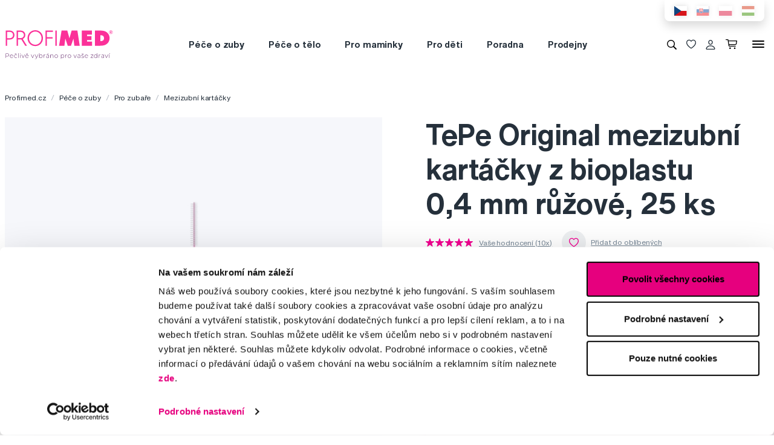

--- FILE ---
content_type: text/html; charset=utf-8
request_url: https://www.profimed.cz/tepe-original-mezizubni-kartacky-z-bioplastu-0-4-mm-ruzove-25-ks-p14011
body_size: 18180
content:
<!DOCTYPE html>

<link rel="preconnect" href="https://fonts.googleapis.com">
<link rel="preconnect" href="https://fonts.gstatic.com" crossorigin>

<html lang="cs-CZ">

<head>
  <title>TePe Original mezizubní kartáčky z bioplastu 0,4 mm růžové, 25 ks - Profimed.cz</title>

<meta charset="utf-8">
<meta name="keywords" content="zuby, tělo, vlasy,dentální higiena" />
<meta name="description" content="TePe Original mezizubní kartáčky z bioplastu 0,4 mm růžové, 25 ks od Profimed.cz. ✓ Osobní odběr zdarma ✓ Doprava zdarma nad 990 Kč ✓ Odborná péče ✓ TePe Original mezizubní kartáčky z bioplastu 0,4 mm růžové, 25 ks." />
<link rel="canonical" href="https://www.profimed.cz/tepe-original-mezizubni-kartacky-z-bioplastu-0-4-mm-ruzove-25-ks-p14011"/>
<meta name="author" content="Profimed s.r.o.">

<meta name="gspagetype" content="product">
<meta name="gsproductactive" content="true">
<!-- Social Media -->
<meta name="twitter:card" content="product">
<meta name="twitter:site" content="@profimed">
<meta name="twitter:title" content="TePe Original mezizubní kartáčky z bioplastu 0,4 mm růžové, 25 ks">
<meta name="twitter:description" content="TePe Original mezizubní kartáčky z bioplastu 0,4 mm růžové, 25 ks od Profimed.cz. ✓ Osobní odběr zdarma ✓ Doprava zdarma nad 990 Kč ✓ Odborná péče ✓ TePe Original mezizubní kartáčky z bioplastu 0,4 mm růžové, 25 ks.">
<meta name="twitter:creator" content="@profimed">
<meta property="og:type" content="article" />
    <meta property="og:url" content="https://www.profimed.cz/tepe-original-mezizubni-kartacky-z-bioplastu-0-4-mm-ruzove-25-ks-p14011" />
    <meta property="og:image" content="https://www.profimed.cz/product-images/products/M240000101.png?1632876050" />
<meta property="og:description" content="TePe Original mezizubní kartáčky z bioplastu 0,4 mm růžové, 25 ks od Profimed.cz. ✓ Osobní odběr zdarma ✓ Doprava zdarma nad 990 Kč ✓ Odborná péče ✓ TePe Original mezizubní kartáčky z bioplastu 0,4 mm růžové, 25 ks." />
<meta property="og:title" content="TePe Original mezizubní kartáčky z bioplastu 0,4 mm růžové, 25 ks" />
<meta property="og:site_name" content="Profimed.cz" />
    <!-- Product -->
    <meta itemprop="name" content="TePe Original mezizubní kartáčky z bioplastu 0,4 mm růžové, 25 ks">         <!-- Název produktu -->
    <meta itemprop="description" content="TePe Original mezizubní kartáčky z bioplastu 0,4 mm růžové, 25 ks od Profimed.cz. ✓ Osobní odběr zdarma ✓ Doprava zdarma nad 990 Kč ✓ Odborná péče ✓ TePe Original mezizubní kartáčky z bioplastu 0,4 mm růžové, 25 ks.">  <!-- KRÁTKÝ popis produktu -->
    <meta itemprop="image" content="/image-cache/www_product-images_products_M240000101_181x425.webp?ts=1605829828">        <!-- Obrázek produktu -->
    <meta name="twitter:image" content="/image-cache/www_product-images_products_M240000101_181x425.webp?ts=1605829828">    <!-- Obrázek produktu -->
    <meta property="og:price:amount" content="359" />    <!-- Cena produktu (15.00) -->
    <meta property="og:price:currency" content="Kč" />  <!-- Currency (Kč, EUR, ...??) -->

      <meta name="viewport" content="width=device-width, initial-scale=1, maximum-scale=1, user-scalable=0" />
  <meta http-equiv="X-UA-Compatible" content="IE=edge" />
  <link href="/fonts/helveticanowtext-medium.woff2" rel="preload" as="font" type="font/woff2" crossorigin>
  <link href="/fonts/profimedscript.woff2" rel="preload" as="font" type="font/woff2" crossorigin>
  <link href="/fonts/helveticanowtext-bold.woff2" rel="preload" as="font" type="font/woff2" crossorigin>
  <link href="/fonts/helveticanowtext-regular.woff2" rel="preload" as="font" type="font/woff2" crossorigin>
  <link rel="stylesheet" href="https://cdn.luigisbox.tech/autocomplete.css" />
  <link href="/css/style.css?1768414388" rel="stylesheet" type="text/css" />

  <link rel="apple-touch-icon" sizes="180x180" href="" /favis/favicon-profimed/apple-touch-icon.png?1759736569">
  <link rel="icon" type="image/png" sizes="32x32" href="" /favis/favicon-profimed/favicon-32x32.png?1759736569">
  <link rel="icon" type="image/png" sizes="16x16" href="" /favis/favicon-profimed/favicon-16x16.png?1759736569">
  <link rel="manifest" href="" /favis/favicon-profimed/site.webmanifest?1728047763">
  <link rel="mask-icon" href="" /favis/favicon-profimed/safari-pinned-tab.svg?1759736569" color="#5bbad5">
  <link rel="shortcut icon" href="" /favis/favicon-profimed/favicon.ico?1759736569">
  <meta name="msapplication-TileColor" content="#ffffff">
  <meta name="msapplication-config" content="" /favis/favicon-profimed/browserconfig.xml?1728047763">
  <meta name="theme-color" content="#ffffff">

  <link href="https://fonts.googleapis.com/css2?family=Montserrat:wght@100;300;400;700;800&display=swap" rel="stylesheet">


  
<!-- reCAPTCHA -->
<script src="https://www.google.com/recaptcha/api.js?render=6LcPe4IrAAAAANe4ZaNE3QJSZkrkCvh1mGNRg0Y4"></script>

<script>
    const recaptchaSiteKey = '6LcPe4IrAAAAANe4ZaNE3QJSZkrkCvh1mGNRg0Y4';

    grecaptcha.ready(function () {
        $('.js-request-form').each(function () {
            const $form = $(this);
            $form.find("input[name='gRecaptchaAction']").each(function () {
                $(this).val($form.data('request-type'));
            });
        });

        const submitButtons = document.querySelectorAll(".btn--captcha_disabled");
        submitButtons.forEach(function (element) {
            element.classList.remove("btn--disabled");
            element.classList.remove("btn--captcha_disabled");
            element.removeAttribute("disabled");
        });
    });

    async function recaptchaExecute($form) {
        const recaptchaAction = $form.find('input[name="gRecaptchaAction"]').val();
        if (recaptchaAction) {
            const token = await grecaptcha.execute(recaptchaSiteKey, {
                action: recaptchaAction
            })
            $form.find('input[name="gRecaptchaResponse"]').val(token);
        }
    }
</script>


</head>

<body class="cz" data-country="cz">
  <div id="svg-defs"  data-url="/images/svg/defs.svg?1768414388"></div>
<script>
    document.querySelector('body').classList.remove('no-js');

    var ajax = new XMLHttpRequest();
    var svgDefs = document.getElementById('svg-defs');

    ajax.open("GET", svgDefs.dataset.url, true);
    ajax.send();
    ajax.onload = function (e) {
        svgDefs.innerHTML = ajax.responseText;
    }

</script>

  

  <div class="body-overlay"></div>
  
<script>var dataLayer = [
    {
        "ecommerce": {
            "detail": {
                "products": [
                    {
                        "name": "TePe Original mezizubní kartáčky z bioplastu 0,4 mm růžové, 25 ks",
                        "id": "132410",
                        "price": "296.694",
                        "brand": "TePe",
                        "category": "Péče o zuby \/ Pro zubaře \/ Mezizubní kartáčky",
                        "active_product": 1
                    }
                ]
            }
        },
        "ecomm_totalvalue": "296.694",
        "ecomm_pagetype": "product",
        "login": "not logged in",
        "navigation_flow": "\/tepe-original-mezizubni-kartacky-z-bioplastu-0-4-mm-ruzove-25-ks-p14011"
    }
];</script>
<!-- Google Tag Manager -->
<script>
    (function(w,d,s,l,i){w[l]=w[l]||[];w[l].push({'gtm.start':
            new Date().getTime(),event:'gtm.js'});var f=d.getElementsByTagName(s)[0],
        j=d.createElement(s),dl=l!='dataLayer'?'&l='+l:'';j.async=true;j.src=
        '//metrics.profimed.cz/gtm.js?id='+i+dl;f.parentNode.insertBefore(j,f);
    })(window,document,'script','dataLayer','GTM-KL6Z4Q');
</script>
<!-- End Google Tag Manager -->



<div class="header-wrap">
    <div class="container position-relative">
        <div class="header__countrySwitch countrySwitch">
                            <div data-locale="cz"
                     class="countrySwitch__item is-selected">
                    <a class="" target="_blank" href="https://www.profimed.cz">
                        <img class="countrySwitch__flag" src="/images/flags/cz-rect.svg?1728047763" alt="Česká republika">
                    </a>
                </div>
                                <div data-locale="sk"
                     class="countrySwitch__item ">
                    <a class="" target="_blank" href="https://www.profimed.eu">
                        <img class="countrySwitch__flag" src="/images/flags/sk-rect.svg?1728047763" alt="Slovensko">
                    </a>
                </div>
                                <div data-locale="pl"
                     class="countrySwitch__item ">
                    <a class="" target="_blank" href="https://www.profimed.com">
                        <img class="countrySwitch__flag" src="/images/flags/pl-rect.svg?1728047763" alt="Poland">
                    </a>
                </div>
                                <div data-locale="hu"
                     class="countrySwitch__item ">
                    <a class="" target="_blank" href="https://www.profimed.hu">
                        <img class="countrySwitch__flag" src="/images/flags/hu-rect.svg?1728047763" alt="Hungary">
                    </a>
                </div>
                

        </div>
    </div>

<header class="header">
    <div class="container header__container">

        <div class="header__left">
            <a aria-label="Profimed.cz" href="/">
                            <img class="header__logo" src="/images/logo-profimed.svg?1728047763" alt="" width="180">
                            </a>
        </div>
        <nav class="header__menu menu" role="navigation">
                <div class="menu__item menu__item--hasSubmenu">
        <a class="menu__primaryLink" href="/pece-o-zuby-c3760">
            Péče o zuby        </a>
        <div class="menu__submenu">
            <div class="container menu__submenuContainer">
                                    <ul class="menu__submenuTags links">
                                                    <li>
                                <a class="menu__link links__link" href="/pece-o-zuby-c3760/novinka-t3">
                                    <span class="font-weight-medium">Novinka</span>
                                    <span class="text-lightgray">(39)</span>
                                </a>
                            </li>
                                                    <li>
                                <a class="menu__link links__link" href="/pece-o-zuby-c3760/akce-t22">
                                    <span class="font-weight-medium">Akce</span>
                                    <span class="text-lightgray">(233)</span>
                                </a>
                            </li>
                                            </ul>
                                <ul class="menu__submenuCategories links">
                    <li>
                        <a class="menu__link links__link" href="/pece-o-zuby-c3760">
                            Zobrazit vše                            <span class="text-lightgrey">(1119)</span>
                        </a>
                    </li>
                                            <li>
                            <a class="menu__link links__link" href="/pece-o-zuby-elektricke-pristroje-c3797">
                                Elektrické přístroje                                <span class="text-lightgray">(185)</span>
                            </a>
                        </li>
                                            <li>
                            <a class="menu__link links__link" href="/pece-o-zuby-zubni-pasty-c3818">
                                Zubní pasty                                <span class="text-lightgray">(135)</span>
                            </a>
                        </li>
                                            <li>
                            <a class="menu__link links__link" href="/pece-o-zuby-zubni-kartacky-c3802">
                                Zubní kartáčky                                <span class="text-lightgray">(258)</span>
                            </a>
                        </li>
                                            <li>
                            <a class="menu__link links__link" href="/pece-o-zuby-mezizubni-cisteni-c3807">
                                Mezizubní čištění                                <span class="text-lightgray">(155)</span>
                            </a>
                        </li>
                                            <li>
                            <a class="menu__link links__link" href="/pece-o-zuby-ustni-vody-c3833">
                                Ústní vody                                <span class="text-lightgray">(58)</span>
                            </a>
                        </li>
                                            <li>
                            <a class="menu__link links__link" href="/pece-o-zuby-pro-deti-c3825">
                                Pro děti                                <span class="text-lightgray">(113)</span>
                            </a>
                        </li>
                                            <li>
                            <a class="menu__link links__link" href="/pece-o-zuby-beleni-zubu-c3982">
                                Bělení zubů                                <span class="text-lightgray">(56)</span>
                            </a>
                        </li>
                                            <li>
                            <a class="menu__link links__link" href="/pece-o-zuby-rovnatka-c3985">
                                Rovnátka                                <span class="text-lightgray">(55)</span>
                            </a>
                        </li>
                                            <li>
                            <a class="menu__link links__link" href="/pece-o-zuby-specialni-pece-c3803">
                                Speciální péče                                <span class="text-lightgray">(65)</span>
                            </a>
                        </li>
                                            <li>
                            <a class="menu__link links__link" href="/pece-o-zuby-pro-zubare-c3813">
                                Pro zubaře                                <span class="text-lightgray">(20)</span>
                            </a>
                        </li>
                                            <li>
                            <a class="menu__link links__link" href="/pece-o-zuby-darkove-sady-c4995">
                                Dárkové sady                                <span class="text-lightgray">(11)</span>
                            </a>
                        </li>
                                            <li>
                            <a class="menu__link links__link" href="/pece-o-zuby-o-trochu-levneji-c6361">
                                O trochu levněji                                <span class="text-lightgray">(2)</span>
                            </a>
                        </li>
                                            <li>
                            <a class="menu__link links__link" href="/pece-o-zuby-darkove-seky-c4841">
                                Dárkové šeky                                <span class="text-lightgray">(3)</span>
                            </a>
                        </li>
                                            <li>
                            <a class="menu__link links__link" href="/pece-o-zuby-darkova-baleni-c6426">
                                Dárková balení                                <span class="text-lightgray">(3)</span>
                            </a>
                        </li>
                                    </ul>
                <div class="menu__submenuRight">
                                    </div>
            </div>
        </div>
    </div>
        <div class="menu__item menu__item--hasSubmenu">
        <a class="menu__primaryLink" href="/pece-o-telo-c3767">
            Péče o tělo        </a>
        <div class="menu__submenu">
            <div class="container menu__submenuContainer">
                                    <ul class="menu__submenuTags links">
                                                    <li>
                                <a class="menu__link links__link" href="/pece-o-telo-c3767/novinka-t3">
                                    <span class="font-weight-medium">Novinka</span>
                                    <span class="text-lightgray">(86)</span>
                                </a>
                            </li>
                                                    <li>
                                <a class="menu__link links__link" href="/pece-o-telo-c3767/outlet-t18">
                                    <span class="font-weight-medium">Outlet</span>
                                    <span class="text-lightgray">(1)</span>
                                </a>
                            </li>
                                                    <li>
                                <a class="menu__link links__link" href="/pece-o-telo-c3767/akce-t22">
                                    <span class="font-weight-medium">Akce</span>
                                    <span class="text-lightgray">(3)</span>
                                </a>
                            </li>
                                            </ul>
                                <ul class="menu__submenuCategories links">
                    <li>
                        <a class="menu__link links__link" href="/pece-o-telo-c3767">
                            Zobrazit vše                            <span class="text-lightgrey">(417)</span>
                        </a>
                    </li>
                                            <li>
                            <a class="menu__link links__link" href="/pece-o-telo-doplnky-stravy-probiotika-c4036">
                                Doplňky stravy, probiotika                                <span class="text-lightgray">(24)</span>
                            </a>
                        </li>
                                            <li>
                            <a class="menu__link links__link" href="/pece-o-telo-korejska-kosmetika-c6155">
                                Korejská kosmetika                                <span class="text-lightgray">(12)</span>
                            </a>
                        </li>
                                            <li>
                            <a class="menu__link links__link" href="/pece-o-telo-vlasy-c3816">
                                Vlasy                                <span class="text-lightgray">(76)</span>
                            </a>
                        </li>
                                            <li>
                            <a class="menu__link links__link" href="/pece-o-telo-manikura-a-pedikura-c4343">
                                Manikúra a pedikúra                                <span class="text-lightgray">(80)</span>
                            </a>
                        </li>
                                            <li>
                            <a class="menu__link links__link" href="/pece-o-telo-pinzety-a-klesticky-c4355">
                                Pinzety a kleštičky                                <span class="text-lightgray">(61)</span>
                            </a>
                        </li>
                                            <li>
                            <a class="menu__link links__link" href="/pece-o-telo-zrcadla-a-zrcatka-c4911">
                                Zrcadla a zrcátka                                <span class="text-lightgray">(6)</span>
                            </a>
                        </li>
                                            <li>
                            <a class="menu__link links__link" href="/pece-o-telo-kosmeticke-stetce-c4904">
                                Kosmetické štětce                                <span class="text-lightgray">(2)</span>
                            </a>
                        </li>
                                            <li>
                            <a class="menu__link links__link" href="/pece-o-telo-liceni-c3974">
                                Líčení                                <span class="text-lightgray">(1)</span>
                            </a>
                        </li>
                                            <li>
                            <a class="menu__link links__link" href="/pece-o-telo-pece-o-plet-c4035">
                                Péče o pleť                                <span class="text-lightgray">(43)</span>
                            </a>
                        </li>
                                            <li>
                            <a class="menu__link links__link" href="/pece-o-telo-pece-o-pokozku-c4037">
                                Péče o pokožku                                <span class="text-lightgray">(58)</span>
                            </a>
                        </li>
                                            <li>
                            <a class="menu__link links__link" href="/pece-o-telo-aromaterapie-c3826">
                                Aromaterapie                                <span class="text-lightgray">(7)</span>
                            </a>
                        </li>
                                            <li>
                            <a class="menu__link links__link" href="/pece-o-telo-ostatni-c5586">
                                Ostatní                                <span class="text-lightgray">(21)</span>
                            </a>
                        </li>
                                            <li>
                            <a class="menu__link links__link" href="/pece-o-telo-darkove-sady-c4996">
                                Dárkové sady                                <span class="text-lightgray">(23)</span>
                            </a>
                        </li>
                                            <li>
                            <a class="menu__link links__link" href="/pece-o-telo-darkova-baleni-c6427">
                                Dárková balení                                <span class="text-lightgray">(3)</span>
                            </a>
                        </li>
                                    </ul>
                <div class="menu__submenuRight">
                                    </div>
            </div>
        </div>
    </div>
        <div class="menu__item menu__item--hasSubmenu">
        <a class="menu__primaryLink" href="/pro-maminky-c3765">
            Pro maminky        </a>
        <div class="menu__submenu">
            <div class="container menu__submenuContainer">
                                    <ul class="menu__submenuTags links">
                                                    <li>
                                <a class="menu__link links__link" href="/pro-maminky-c3765/novinka-t3">
                                    <span class="font-weight-medium">Novinka</span>
                                    <span class="text-lightgray">(3)</span>
                                </a>
                            </li>
                                            </ul>
                                <ul class="menu__submenuCategories links">
                    <li>
                        <a class="menu__link links__link" href="/pro-maminky-c3765">
                            Zobrazit vše                            <span class="text-lightgrey">(53)</span>
                        </a>
                    </li>
                                            <li>
                            <a class="menu__link links__link" href="/pro-maminky-pro-tehotne-c5587">
                                Pro těhotné                                <span class="text-lightgray">(17)</span>
                            </a>
                        </li>
                                            <li>
                            <a class="menu__link links__link" href="/pro-maminky-baby-shower-c5594">
                                Baby Shower                                <span class="text-lightgray">(11)</span>
                            </a>
                        </li>
                                            <li>
                            <a class="menu__link links__link" href="/pro-maminky-elektricke-pristroje-c6281">
                                Elektrické přístroje                                <span class="text-lightgray">(10)</span>
                            </a>
                        </li>
                                            <li>
                            <a class="menu__link links__link" href="/pro-maminky-odsavacky-materskeho-mleka-c6082">
                                Odsávačky mateřského mléka                                <span class="text-lightgray">(12)</span>
                            </a>
                        </li>
                                            <li>
                            <a class="menu__link links__link" href="/pro-maminky-darkova-baleni-c6428">
                                Dárková balení                                <span class="text-lightgray">(3)</span>
                            </a>
                        </li>
                                    </ul>
                <div class="menu__submenuRight">
                                    </div>
            </div>
        </div>
    </div>
        <div class="menu__item menu__item--hasSubmenu">
        <a class="menu__primaryLink" href="/baby-c5270">
            Pro děti        </a>
        <div class="menu__submenu">
            <div class="container menu__submenuContainer">
                                    <ul class="menu__submenuTags links">
                                                    <li>
                                <a class="menu__link links__link" href="/baby-c5270/novinka-t3">
                                    <span class="font-weight-medium">Novinka</span>
                                    <span class="text-lightgray">(34)</span>
                                </a>
                            </li>
                                                    <li>
                                <a class="menu__link links__link" href="/baby-c5270/akce-t22">
                                    <span class="font-weight-medium">Akce</span>
                                    <span class="text-lightgray">(47)</span>
                                </a>
                            </li>
                                            </ul>
                                <ul class="menu__submenuCategories links">
                    <li>
                        <a class="menu__link links__link" href="/baby-c5270">
                            Zobrazit vše                            <span class="text-lightgrey">(442)</span>
                        </a>
                    </li>
                                            <li>
                            <a class="menu__link links__link" href="/baby-pece-o-zuby-c5362">
                                Péče o zuby                                <span class="text-lightgray">(95)</span>
                            </a>
                        </li>
                                            <li>
                            <a class="menu__link links__link" href="/baby-pece-o-telo-c5319">
                                Péče o tělo                                <span class="text-lightgray">(46)</span>
                            </a>
                        </li>
                                            <li>
                            <a class="menu__link links__link" href="/baby-prvni-pomoc-pro-rodice-c5320">
                                První pomoc pro rodiče                                <span class="text-lightgray">(22)</span>
                            </a>
                        </li>
                                            <li>
                            <a class="menu__link links__link" href="/baby-dudliky-a-kousatka-c5303">
                                Dudlíky a kousátka                                <span class="text-lightgray">(32)</span>
                            </a>
                        </li>
                                            <li>
                            <a class="menu__link links__link" href="/baby-knihy-c5382">
                                Knihy                                <span class="text-lightgray">(10)</span>
                            </a>
                        </li>
                                            <li>
                            <a class="menu__link links__link" href="/baby-hracky-c5378">
                                Hračky                                <span class="text-lightgray">(75)</span>
                            </a>
                        </li>
                                            <li>
                            <a class="menu__link links__link" href="/baby-slunecni-bryle-c5386">
                                Sluneční brýle                                <span class="text-lightgray">(101)</span>
                            </a>
                        </li>
                                            <li>
                            <a class="menu__link links__link" href="/baby-bryle-proti-modremu-svetlu-c5422">
                                Brýle proti modrému světlu                                <span class="text-lightgray">(12)</span>
                            </a>
                        </li>
                                            <li>
                            <a class="menu__link links__link" href="/baby-plavecke-bryle-c6131">
                                Plavecké brýle                                <span class="text-lightgray">(1)</span>
                            </a>
                        </li>
                                            <li>
                            <a class="menu__link links__link" href="/baby-stolovani-c5449">
                                Stolování                                <span class="text-lightgray">(36)</span>
                            </a>
                        </li>
                                            <li>
                            <a class="menu__link links__link" href="/baby-lyzarske-bryle-c6160">
                                Lyžařské brýle                                <span class="text-lightgray">(2)</span>
                            </a>
                        </li>
                                            <li>
                            <a class="menu__link links__link" href="/baby-detska-vybava-c5402">
                                Dětská výbava                                <span class="text-lightgray">(9)</span>
                            </a>
                        </li>
                                            <li>
                            <a class="menu__link links__link" href="/baby-o-trochu-levneji-c6363">
                                O trochu levněji                                <span class="text-lightgray">(1)</span>
                            </a>
                        </li>
                                    </ul>
                <div class="menu__submenuRight">
                                    </div>
            </div>
        </div>
    </div>
        <div class="menu__item d-md-none">
        <a class="menu__link link-primary border-bottom-0 d-flex align-items-center js-popup-open"
           href="#popup-login">
            <svg class="ico  header__ico mr-2">
                <use xlink:href="#ico-person"></use>
            </svg>
            Můj účet        </a>
    </div>
        <div class="menu__item ">
        <a class="menu__primaryLink" href="/poradna">
            Poradna        </a>
    </div>
        <div class="menu__item ">
        <a class="menu__primaryLink" href="/prodejny">
            Prodejny        </a>
    </div>
        <div class="menu__item d-md-none">
        <a class="menu__primaryLink" href="/novinky-c3761">
            Novinky        </a>
    </div>
        <div class="menu__item d-md-none">
        <a class="menu__primaryLink" href="/outlet-c3759">
            Outlet        </a>
    </div>
        <div class="menu__item d-md-none">
        <a class="menu__primaryLink" href="/znacky">
            Značky        </a>
    </div>
        <div class="menu__item d-md-none">
        <a class="menu__primaryLink" href="/slovnik-pojmu">
            Slovník pojmů        </a>
    </div>
        <div class="menu__item d-md-none">
        <a class="menu__primaryLink" href="/kontakty">
            Kontakty        </a>
    </div>
    
            <div class="d-flex d-md-none py-2 pl-2">
                            <div data-locale="cz" class="countrySwitch__item is-selected"><a class="" target="_blank" href="https://www.profimed.cz"><img class="countrySwitch__flag" src="/images/flags/cz-rect.svg?1728047763" alt="Česká republika"></a></div>
                                <div data-locale="sk" class="countrySwitch__item "><a class="" target="_blank" href="https://www.profimed.eu"><img class="countrySwitch__flag" src="/images/flags/sk-rect.svg?1728047763" alt="Slovensko"></a></div>
                                <div data-locale="pl" class="countrySwitch__item "><a class="" target="_blank" href="https://www.profimed.com"><img class="countrySwitch__flag" src="/images/flags/pl-rect.svg?1728047763" alt="Poland"></a></div>
                                <div data-locale="hu" class="countrySwitch__item "><a class="" target="_blank" href="https://www.profimed.hu"><img class="countrySwitch__flag" src="/images/flags/hu-rect.svg?1728047763" alt="Hungary"></a></div>
                            </div>
        </nav>
        <div class="header__right">
                        <button class="header__btn js-menu-search-toggle" aria-label="Vyhledávání">
                <svg class="ico header__ico">
                    <use xlink:href="#ico-zoom"></use>
                </svg>
            </button>
                                    <a class="header__btn" href="/oblibene">
                <div class="favourite js-favourite-head" data-favourite-link="/_ajax/userFavouriteProductController/ajaxUpdateFavoriteProducts">
                    <svg class="ico favourite__ico">
                        <use xlink:href="#heart"></use>
                    </svg>
                    <span class="favourite__number js-favourite-head-number">8</span>
                </div>
            </a>

                <a href="#popup-login" class="header__btn js-popup-open" title="Můj účet">
        <svg class="ico  header__ico">
            <use xlink:href="#ico-person"></use>
        </svg>
    </a>
    <a title="Nákupní košík" href="/nakupni-kosik" class="header__btn">
    <div class="cartIcon js-header-cart is-empty">
        <svg class="cartIcon__svg">
            <use xlink:href="#ico-cart"></use>
        </svg>
        <span class="cartIcon__count js-header-cart-count">0</span>
        <div class="cartIcon__price">
            <span class="js-header-cart-price">0&nbsp;Kč</span>
        </div>
        </div>

</a>


            <button class="header__btn d-none d-md-block js-switch-gigamenu" aria-hidden="true" aria-label="Menu">
                <div class="header__hamburger hamburger">
                    <span></span>
                    <span></span>
                    <span></span>
                </div>
            </button>
            <button class="header__btn d-md-none js-switch-mobilemenu mr-0" aria-label="Menu">
                <div class="header__hamburger hamburger">
                    <span></span>
                    <span></span>
                    <span></span>
                </div>
            </button>

        </div>

    </div>

        <div class="header__gigamenu">
        <div class="container">
            <div class="gigamenu">
                <div class="row mb-5">
                    <div class="col-md-3 offset-md-1">
                        <div class="links">
                                                           <li class="mb-4">
                                   <a class="link-primary h2" href="/pece-o-zuby-c3760">
                                       Péče o zuby                                   </a>
                               </li>
                                                           <li class="mb-4">
                                   <a class="link-primary h2" href="/pece-o-telo-c3767">
                                       Péče o tělo                                   </a>
                               </li>
                                                           <li class="mb-4">
                                   <a class="link-primary h2" href="/pro-maminky-c3765">
                                       Pro maminky                                   </a>
                               </li>
                                                    </div>
                    </div>
                    <div class="col-md-3">
                        <div class="links">
                                                            <li class="mb-4">
                                    <a class="link-primary h2" href="/baby-c5270">
                                        Pro děti                                    </a>
                                </li>
                                                            <li class="mb-4">
                                    <a class="link-primary h2" href="/poradna">
                                        Poradna                                    </a>
                                </li>
                                                            <li class="mb-4">
                                    <a class="link-primary h2" href="/prodejny">
                                        Prodejny                                    </a>
                                </li>
                                                    </div>
                    </div>
                    <div class="col-md-2">
                        <div class="links pt-2">
                                                            <li class="mb-3">
                                    <a class="link-primary h4" href="/novinky-c3761">
                                        Novinky                                    </a>
                                </li>
                                                            <li class="mb-3">
                                    <a class="link-primary h4" href="/outlet-c3759">
                                        Outlet                                    </a>
                                </li>
                                                            <li class="mb-3">
                                    <a class="link-primary h4" href="/znacky">
                                        Značky                                    </a>
                                </li>
                                                            <li class="mb-3">
                                    <a class="link-primary h4" href="/slovnik-pojmu">
                                        Slovník pojmů                                    </a>
                                </li>
                                                            <li class="mb-3">
                                    <a class="link-primary h4" href="/kontakty">
                                        Kontakty                                    </a>
                                </li>
                                                    </div>
                    </div>
                    <div class="col-md-3 align-self-end pb-4">

                    </div>
                </div>

                
<div class="row mb-4">

    <div class="d-none d-md-block col-md col-lg-2 order-md-3 mb-4">
        
<div class="h4 d-none d-md-block">Sledujte nás</div>

<div class="pr-md-5 ">
    <a class="link-primary mr-md-3 ml-md-0 mr-2 ml-2 mb-3 d-inline-block" rel="noopener noreferrer nofollow" href="https://www.facebook.com/PROFIMED" title="Facebook" target="_blank">
                    <svg class="ico ico--small ico--social">
                        <use xlink:href="#ico-social-fb"></use>
                    </svg>
                    </a><a class="link-primary mr-md-3 ml-md-0 mr-2 ml-2 mb-3 d-inline-block" rel="noopener noreferrer nofollow" href="https://www.instagram.com/profimed.cz/" title="Instagram" target="_blank">
                    <svg class="ico ico--small ico--social">
                        <use xlink:href="#ico-social-insta"></use>
                    </svg>
                    </a><a class="link-primary mr-md-3 ml-md-0 mr-2 ml-2 mb-3 d-inline-block" rel="noopener noreferrer nofollow" href="https://www.youtube.com/user/czprofimed" title="Youtube" target="_blank">
                    <svg class="ico ico--small ico--social">
                        <use xlink:href="#ico-social-yt"></use>
                    </svg>
                    </a><a class="link-primary mr-md-3 ml-md-0 mr-2 ml-2 mb-3 d-inline-block" rel="noopener noreferrer nofollow" href="https://www.tiktok.com/@profimed_cz" title="TikTok" target="_blank">
                    <svg class="ico ico--small ico--social">
                        <use xlink:href="#ico-social-tiktok"></use>
                    </svg>
                    </a><a class="link-primary mr-md-3 ml-md-0 mr-2 ml-2 mb-3 d-inline-block" rel="noopener noreferrer nofollow" href="https://cz.linkedin.com/company/profimed-s-r-o" title="LinkedIn" target="_blank">
                    <svg class="ico ico--small ico--social">
                        <use xlink:href="#ico-social-in"></use>
                    </svg>
                    </a>
</div>
    </div>

    <div class="col-md-2 offset-lg-1 mb-4">
        <div class="h4">Poradíme Vám</div>
        <ul class="links">
            <li><a href="mailto:obchod@profimed.cz" class="links__link">obchod@profimed.cz</a></li>
            <li><a href="/poradna/zeptejte-se-odbornika" class="links__link">Zeptat se v poradně</a><br>        </ul>

    </div>
    <div class="col-md col-lg-2 mb-4">
        <div class="h4">Vše o nákupu</div>
        <ul class="links">
            <li><a class="links__link" href="/obchodni-podminky">Obchodní podmínky</a></li><li><a class="links__link" href="/zpusob-doruceni">Způsob doručení</a></li><li><a class="links__link" href="/informace-o-zpracovani-osobnich-udaju-uzavreni-smlouvy">Zpracování údajů - smlouva</a></li><li><a class="links__link" href="/informace-o-zpracovani-osobnich-udaju-obchodni-sdeleni-a-marketing">Zpracování údajů - marketing</a></li><li><a class="links__link" href="/elektronicka-evidence-trzeb">Elektronická evidence tržeb</a></li><li><a class="links__link" href="/prohlaseni-o-pouzivani-cookies">Prohlášení o používání cookies</a></li>
            <li><a class="links__link" href="javascript: Cookiebot.renew()">Nastavení cookies</a></li>
        </ul>
    </div>

    <div class="col-md col-lg-2 mb-4">
        <div class="h4">Mohlo by se hodit</div>
        <ul class="links">
            <li><a class="links__link" href="/poradna">Poradna</a></li><li><a class="links__link" href="/znacky">Značky</a></li><li><a class="links__link" href="/slovnik-pojmu">Slovník pojmů</a></li><li><a class="links__link" href="/kontakty">Reklamace a servis</a></li><li><a class="links__link" href="/klub-profimed">Klub Profimed</a></li>            <li><a class="links__link" href="https://www.fridababy.cz/" target="_blank">Fridababy</a></li><li><a class="links__link" href="https://www.swissdent.cz/" target="_blank">Swissdent</a></li>        </ul>
    </div>

    <div class="col-md col-lg-2 mb-4">
        <div class="h4">O společnosti</div>
        <ul class="links">
                            <li><a class="links__link" href="/o-nas">O nás</a></li>
                <li><a class="links__link" href="/historie">Profimed v čase</a>
                        <li><a class="links__link" href="/kariera">Kariéra</a>
            <li><a class="links__link" href="/kontakty">Kontakty</a></li>
        </ul>
    </div>

    <div class="col-md-3 d-md-none">
        
<div class="h4 mb-4">Platební metody</div>
<div class="d-flex w-100 flex-wrap  align-items-center px-3">
    <img class="mr-3 mb-4" src="/image-cache/www_images_logo-mc_67x52.webp?ts=1728288740" alt="Mastercard">
    <img class="mr-3 mb-4" src="/image-cache/www_images_logo-visa_70x22.webp?ts=1728288740" alt="Visa">

            <img class="mr-3 mb-4" src="/image-cache/www_images_logo-benefit-plus_70x49.webp?ts=1728294632" alt="Benefit Plus">
        <img class="mr-3 mb-4" src="/image-cache/www_images_edenred-logo_70x42.webp?ts=1728294633" alt="Edenred">
        <img class="mr-3 mb-4" src="/image-cache/www_images_logo-twisto_70x21.webp?ts=1728294633" alt="Twisto">
        <img class="mr-3 mb-4" src="/image-cache/www_images_logo-skip-pay_70x32.webp?ts=1728294633" alt="Skip Pay">
        <img class="mr-3 mb-4" src="/image-cache/www_images_logo-platim-pak_80x40.webp?ts=1745308344" alt="Platím pak">
        <img class="mr-3 mb-4" src="/image-cache/www_images_logo-ebenefity_140x34.webp?ts=1745308344" alt="UP eBenefity" style="transform: translateY(-3px);">
        <img class="mr-3 mb-4" src="/image-cache/www_images_logo-muzapay_60x39.webp?ts=1758542484" alt="MúzaPay">
   
    
        <img class="mr-3 mb-4" src="/image-cache/www_images_logo-apple-pay_75x31.webp?ts=1728291740" alt="Apple Pay">
        <img class="mr-3 mb-4" src="/image-cache/www_images_logo-google-pay_75x38.webp?ts=1728291740" alt="Google Pay">

    </div>    </div>
</div>
            </div>
        </div>
    </div>

</header>
</div>
<div class="header__search">

                <form class="searchbar" action="/vyhledavani">
            <svg class="searchbar__ico">
                <use xlink:href="#ico-zoom"></use>
            </svg>
            <input id="autocomplete" class="searchbar__input" type="text" name="s" placeholder="Hledáte značku nebo produkt?">
                <a href="#" class="js-menu-search-toggle js-dictionary-close" aria-label="Zavřít">
                    <svg class="searchbar__close">
                        <use xlink:href="#ico-close"></use>
                    </svg>
                </a>
        </form>


</div>


<!-- POPUP - Login -->

<div class="popup popup-md" id="popup-login">
    <div class="popup__content">
        <div class="popup__close js-popup-close"></div>
        <div class="popup__inner">

            <div class="h3 strong text-center">Přihlásit se</div>
            <br>
            <form class="" id="login-form">

                <label class="formField">
                    <span class="label">Email</span>
                    <input type="email" name="login" placeholder="Zadejte prosím @ email">
                </label>


                <label class="formField">
                    <span class="label">Heslo</span>
                    <input type="password" name="password" placeholder="****">
                </label>

                <div class="error__message text-center text-red text-description strong d-none"></div>

                <br>
                <button class="btn w-100" role="submit">Přihlásit se</button>
            </form>
            <hr>
            <div class="text-center mt-3">
                <a class="link-secondary" href="/zapomenute-heslo">Zapomněli jste heslo?</a>

                <a class="mt-3 btn btn--tercial w-100"
                   href="/registrace">Nová registrace</a>

                <a class="mt-3 btn btn--tercial w-100"
                   href="/registrace-velkoobchod">Nová velkoobchodní registrace</a>
            </div>
        </div>

    </div>
</div>


<!-- POPUP - Odeslaný dotaz do poradny -->

<div class="popup popup-md" id="advisory-sent">
    <div class="popup__content">
        <div class="popup__close js-popup-close"></div>
        <div class="popup__inner text-center">
            <img class="mb-3" src="/images/brejle.svg?1728047763" alt="">
            <div class="h3 strong text-center">Děkujeme za záš dotaz</div>

            <p>Odpověď vám pošleme co nejdříve na váš e-mail.</p>
            <a href="/poradna/zeptejte-se-odbornika" class="btn btn--cta">
                Pokračovat                <svg class="ico ico--regular ml-3">
                    <use xlink:href="#ico-r-arrow"></use>
                </svg>
            </a>
        </div>

    </div>
</div>


<!-- POPUP - Košík -->

<div class="popup" id="popup-cart">
    <div class="popup__content popup__content--middle">
        <div class="popup__close js-popup-close"></div>
        <div class="popup__inner">
            <div class="title-beta strong text-center">Zboží bylo vloženo do košíku</div>
            <br>

            <br>

            <div class="row">
                <div class="col-sm-6">
                    <a class="btn btn--small btn--blue js-popup-close" href="#">Pokračovat v nákupu</a>
                </div>
                <div class="col-sm-6 text-right">
                    <a class="btn btn--small" href="/nakupni-kosik">Přejít do košíku</a>
                </div>
            </div>
        </div>
    </div>
</div>

<div class="popup popup--maxHeight" id="gifts-overview">
    <div class="popup__content popup__content--middle">
        <div class="popup__close js-popup-close"></div>
        <h3 class="text-center">Dárky k nákupu</h3>
        <div class="popup__scrollWrap">
            <div class="popup__inner">

            </div>
        </div>
    </div>
</div><div class="page"><main><div class="container">
    <!-- BREADCRUMBS -->

    <div class="breadcrumbs mb-3">
        <a class="breadcrumbs__item js-go-back d-none" href="#"><svg class="ico ico--mili ico--fix-1n mr-2"><use xlink:href="#ico-l-arrow"></use></svg>Zpět</a><a class="breadcrumbs__item js-breadcrumbs-mobile-show breadcrumbs__item--mobileSeparator" href="/"></a><a class="breadcrumbs__item" href="/">Profimed.cz</a><a class="breadcrumbs__item" href="/pece-o-zuby-c3760">Péče o zuby</a><a class="breadcrumbs__item" href="/pece-o-zuby-pro-zubare-c3813">Pro zubaře</a><a class="breadcrumbs__item" href="/pece-o-zuby-pro-zubare-mezizubni-kartacky-c4012">Mezizubní kartáčky</a>
    </div>


    <!-- DETAIL PRODUKTU -->

    <div class="row js-favourite">
        <div class="col-md-6"><div class="productImage mb-3"><div class="productImage__main"><div class="productImage__wrap js-product-gallery-item" data-key="0" href="/image-cache/www_product-images_products_M240000101_181x425.webp?ts=1605829828"><div class="productImage__slide h-100"><img class="productImage__image js-product-detail-image" src="/image-cache/www_product-images_products_M240000101_181x425.webp?ts=1605829828" alt="TePe Original mezizubní kartáčky z bioplastu 0,4 mm růžové, 25 ks"></div><div class="productImage__slide h-100"><img class="d-md-none js-product-detail-next" src="/image-cache/www_product-images_products_NQE0200201_188x600.webp?ts=1624270416" alt="TePe Original mezizubní kartáčky z bioplastu 0,4 mm růžové, 25 ks"></div><div class="productImage__slide h-100"><img class="d-md-none js-product-detail-next" src="/image-cache/www_product-images_products_OQE0200201_151x600.webp?ts=1624270416" alt="TePe Original mezizubní kartáčky z bioplastu 0,4 mm růžové, 25 ks"></div><div class="productImage__slide h-100"><img class="d-md-none js-product-detail-next" src="/image-cache/www_product-images_products_MQE0200201_600x376.webp?ts=1624270416" alt="TePe Original mezizubní kartáčky z bioplastu 0,4 mm růžové, 25 ks"></div></div>
        <div class="productImage__favourite">
            <button data-product-variant-id="14011"
                class="js-favourite-toggle js-favourite-url js-favourite-btn favourite favourite--btn no-button
                "
                type="button"
            >
                <svg class="ico favourite__ico">
                    <use xlink:href="#heart"></use>
                </svg>
            </button>
        </div>

        </div></div><div class="row mt-3 d-none d-md-flex"><div class="col-6"><div class="productImage__thumbWrap"><a class="productImage__link js-product-detail-thumb js-product-gallery-item" data-key="1" data-image-full="/image-cache/www_product-images_products_NQE0200201_188x600.webp?ts=1624270416" href="/image-cache/www_product-images_products_NQE0200201_785x2500.webp?ts=1628069451"><img class="productImage__thumb" src="/image-cache/www_product-images_products_NQE0200201_94x300.webp?ts=1624270416" alt="TePe Original mezizubní kartáčky z bioplastu 0,4 mm růžové, 25 ks"></a></div></div><div class="col-6"><div class="productImage__thumbWrap"><a class="productImage__link js-product-detail-thumb js-product-gallery-item" data-key="2" data-image-full="/image-cache/www_product-images_products_OQE0200201_151x600.webp?ts=1624270416" href="/image-cache/www_product-images_products_OQE0200201_633x2500.webp?ts=1628069451"><img class="productImage__thumb" src="/image-cache/www_product-images_products_OQE0200201_75x300.webp?ts=1624270416" alt="TePe Original mezizubní kartáčky z bioplastu 0,4 mm růžové, 25 ks"></a></div></div><a class="d-none js-product-gallery-item" href="/image-cache/www_product-images_products_MQE0200201_1200x753.webp?ts=1628069453"></div><div class="text-center my-md-4"><a href="#" class="btn mx-1 d-none d-md-inline-flex btn--tercial js-product-gallery-item" data-key="3">Zobrazit všechny<svg class="ico ico--small ml-3"><use xlink:href="#ico-grid"></use></svg></a></div></div>

        <div class="col-md-6">

            <div class="productDetail">

                
                <h1 class="productDetail__title js-favourite-title">TePe Original mezizubní kartáčky z bioplastu 0,4&nbsp;mm růžové, 25&nbsp;ks</h1>

                <div class="d-none d-md-flex align-items-center my-3">
                    

                                            <div class="rating rating--primary mr-3">

                            <div class="rating__stars"><svg class="ico ico-rating"><use xlink:href="#ico-star-full"></use></svg><svg class="ico ico-rating"><use xlink:href="#ico-star-full"></use></svg><svg class="ico ico-rating"><use xlink:href="#ico-star-full"></use></svg><svg class="ico ico-rating"><use xlink:href="#ico-star-full"></use></svg><svg class="ico ico-rating"><use xlink:href="#ico-star-full"></use></svg></div>
                            <a href="#hodnoceni" class="js-scroll rating__text link-secondary">Vaše hodnocení&nbsp;(10x)</a>
                        </div>

                        
                 <div class="position-relative d-flex align-items-center">
                     <div class="js-favourite-btn favourite favourite--bigBtn favourite__text--tooggler mr-2 ">
                         <svg class="ico favourite__ico">
                             <use xlink:href="#heart"></use>
                         </svg>
                     </div>
                     <a href="/tepe-original-mezizubni-kartacky-z-bioplastu-0-4-mm-ruzove-25-ks-p14011" class="link-secondary stretched-link js-favourite-toggle js-favourite-url favourite__text" data-product-variant-id="14011" data-favourite-in="Máte v oblíbených" data-favourite-out="Přidat do oblíbených"></a>
                 </div>


                </div>

                <div>
                    Nové ekologické mezizubní kartáčky sníží uhlíkovou stopu o 80 % díky materiálu z obnovitelných zdrojů, novým postupům ve výrobě a také díky využití solární energie. A to vše bez jakýchkoliv změn kvality, funkčnosti nebo designu produktu. <a  href="#popis" class="js-scroll">Kompletní popis</a>                </div>

                
                <div class="not-in-stock mt-3 font-weight-bold">Produkt je pouze pro klienty velkoobchodu</div>

                <div class="text-description text-grey d-flex my-3">

                    <div class="mr-2">

                        Značka:
                        <a class="link-secondary" href="/tepe-m14">TePe</a>                    </div>
                    <div>
                        Kód zboží: 132410                    </div>
                </div>

                                    <div class="noteIt noteIt--teeth mt-4 d-none d-md-block">
                        <div class="noteIt__head">
                            <h3 class="noteIt__title strong">Vaše časté dotazy</h3>
                            <img class="noteIt__image"
                                 src="/images/poradna-teeth.svg?1728047763">
                            <a href="#" class="stretched-link d-md-none">
                                <svg class="ico ico--small">
                                    <use xlink:href="#ico-r-chevron"></use>
                                </svg>
                            </a>
                        </div>

                        <ul class="noteIt__body">
                                                            <li>
                                    <a class="noteIt__link"
                                       href="/poradna/kartacky-tepe-a2878">
                                        <span>kartáčky Tepe </span>
                                        <svg class="ico ico--mili">
                                            <use xlink:href="#ico-r-chevron"></use>
                                        </svg>
                                    </a>
                                </li>
                                                            <li>
                                    <a class="noteIt__link"
                                       href="/poradna/mezizubni-pece-a1599">
                                        <span>Mezizubní péče</span>
                                        <svg class="ico ico--mili">
                                            <use xlink:href="#ico-r-chevron"></use>
                                        </svg>
                                    </a>
                                </li>
                                                            <li>
                                    <a class="noteIt__link"
                                       href="/poradna/bolest-mrtveho-zubu-a3748">
                                        <span>Bolest mrtvého zubu </span>
                                        <svg class="ico ico--mili">
                                            <use xlink:href="#ico-r-chevron"></use>
                                        </svg>
                                    </a>
                                </li>
                                                    </ul>
                    </div>
                

            </div>
        </div>
    </div>

    <div class="row my-3 my-md-5">
        <div class="col-lg-8 offset-lg-2 px-lg-0">


            <div class="tabs">
                <div class="tabs__nav"><a href="#popis"  class="js-tab-link js-tab-link-desc tabs__link active">Popis</a><a href="#hodnoceni"  class="js-tab-link tabs__link">Hodnocení</a><a href="#video"  class="js-tab-link tabs__link">Video</a></div><div class="tabs__container"><div class="tabs__content active" id="popis"><a href="#popis" class="js-tab-link-desc js-tab-link tabs__mobilelink d-md-none active">Popis</a><div class="tabs__inner"><div id="origin-profimed-content">Ordinační balení mezizubních kartáčků z řady TePe Original G2, s ještě jednodušším zaváděním do mezzizubních prostorů, s vyšší ohebností a prodlouženou životností. <br />
<br />
Mezizibní kartáčky TePe byly vytvořeny na základě úzké spolupráce s předními švédskými zubními lékaři.<br />
Všechny velikosti mají drátek potažený umělou hmotou, aby byla zajištěna maximální ochrana dásní a zubů.<br />
Jedinečné držátko a speciálně vybraná vlákna zajišťují efektivní čištění a trvanlivost kartáčku.<br />
Tyto kvalitní mezizubní kartáčky se jen tak nezlomí! <br />
<br />
Průměr drátku 0,40 mm, růžový odstín, 25 ks v balení, baleno v sáčku.<br />
<br />
Radíme Vám: Je velmi důležité zvolit si vhodnou velikost mezizubního kartáčku. Vlákna by měla snadno prostoupit mezizubní prostor, nikdy by neměla být násilím vtlačena mezi jednotlivé zuby.</div></div></div><div class="tabs__content " id="hodnoceni"><a href="#hodnoceni"  class="js-tab-link tabs__mobilelink d-md-none ">Hodnocení</a><div class="tabs__inner">
    <div class="row mt-5">
        <div class="col-md-3 offset-lg-1 col-sm-4 mb-4">
            <div class="text-center mr-md-4">
                <div class="h2 mb-2">
                    5                </div>
                <div>
                    <div class="rating rating--primary rating--big mb-4">
                        <div class="rating__stars"><svg class="ico ico-rating"><use xlink:href="#ico-star-full"></use></svg><svg class="ico ico-rating"><use xlink:href="#ico-star-full"></use></svg><svg class="ico ico-rating"><use xlink:href="#ico-star-full"></use></svg><svg class="ico ico-rating"><use xlink:href="#ico-star-full"></use></svg><svg class="ico ico-rating"><use xlink:href="#ico-star-full"></use></svg></div>                    </div>
                </div>

                <span class="btn js-add-review">
                        Ohodnotit                    </span>
            </div>
        </div>

        <div class="col-lg-6 col-sm-8">
                            <div class="d-flex align-items-center mb-1">
                    <div class="progressBar mr-3">
                        <span class="progressBar__inner" style="width: 90%"></span>
                    </div>
                    <span class="progressBar__number mr-3 text-grey text-description">9</span>
                    <div class="rating rating--small">
                        <div class="rating__stars"><svg class="ico ico-rating"><use xlink:href="#ico-star-full"></use></svg><svg class="ico ico-rating"><use xlink:href="#ico-star-full"></use></svg><svg class="ico ico-rating"><use xlink:href="#ico-star-full"></use></svg><svg class="ico ico-rating"><use xlink:href="#ico-star-full"></use></svg><svg class="ico ico-rating"><use xlink:href="#ico-star-full"></use></svg></div>                    </div>
                </div>

                                <div class="d-flex align-items-center mb-1">
                    <div class="progressBar mr-3">
                        <span class="progressBar__inner" style="width: 10%"></span>
                    </div>
                    <span class="progressBar__number mr-3 text-grey text-description">1</span>
                    <div class="rating rating--small">
                        <div class="rating__stars"><svg class="ico ico-rating"><use xlink:href="#ico-star-full"></use></svg><svg class="ico ico-rating"><use xlink:href="#ico-star-full"></use></svg><svg class="ico ico-rating"><use xlink:href="#ico-star-full"></use></svg><svg class="ico ico-rating"><use xlink:href="#ico-star-full"></use></svg><svg class="ico ico-rating"><use xlink:href="#ico-star"></use></svg></div>                    </div>
                </div>

                                <div class="d-flex align-items-center mb-1">
                    <div class="progressBar mr-3">
                        <span class="progressBar__inner" style="width: 0%"></span>
                    </div>
                    <span class="progressBar__number mr-3 text-grey text-description">0</span>
                    <div class="rating rating--small">
                        <div class="rating__stars"><svg class="ico ico-rating"><use xlink:href="#ico-star-full"></use></svg><svg class="ico ico-rating"><use xlink:href="#ico-star-full"></use></svg><svg class="ico ico-rating"><use xlink:href="#ico-star-full"></use></svg><svg class="ico ico-rating"><use xlink:href="#ico-star"></use></svg><svg class="ico ico-rating"><use xlink:href="#ico-star"></use></svg></div>                    </div>
                </div>

                                <div class="d-flex align-items-center mb-1">
                    <div class="progressBar mr-3">
                        <span class="progressBar__inner" style="width: 0%"></span>
                    </div>
                    <span class="progressBar__number mr-3 text-grey text-description">0</span>
                    <div class="rating rating--small">
                        <div class="rating__stars"><svg class="ico ico-rating"><use xlink:href="#ico-star-full"></use></svg><svg class="ico ico-rating"><use xlink:href="#ico-star-full"></use></svg><svg class="ico ico-rating"><use xlink:href="#ico-star"></use></svg><svg class="ico ico-rating"><use xlink:href="#ico-star"></use></svg><svg class="ico ico-rating"><use xlink:href="#ico-star"></use></svg></div>                    </div>
                </div>

                                <div class="d-flex align-items-center mb-1">
                    <div class="progressBar mr-3">
                        <span class="progressBar__inner" style="width: 0%"></span>
                    </div>
                    <span class="progressBar__number mr-3 text-grey text-description">0</span>
                    <div class="rating rating--small">
                        <div class="rating__stars"><svg class="ico ico-rating"><use xlink:href="#ico-star-full"></use></svg><svg class="ico ico-rating"><use xlink:href="#ico-star"></use></svg><svg class="ico ico-rating"><use xlink:href="#ico-star"></use></svg><svg class="ico ico-rating"><use xlink:href="#ico-star"></use></svg><svg class="ico ico-rating"><use xlink:href="#ico-star"></use></svg></div>                    </div>
                </div>

                <div class="text-description text-grey mt-2">Hodnotilo 10 uživatelů.</div>        </div>
    </div>

    

<div class="js-show-review-form" style="display:none"><form class="reviewform js-request-form" data-request-type="review" data-type="" action="^/recenze$" id="reviewForm" method="post" enctype="multipart/form-data" role="form">
<div>
<input type="hidden" name="operation" value="addReview">
<input type="hidden" name="productId" value="18650">
<input type="hidden" name="productVariantCode" value="132410">
<input type="hidden" name="formAction" value="post">
</div>

<input type="hidden" name="gRecaptchaResponse" value="">
<input type="hidden" name="gRecaptchaAction" value="">

<div class="h2 mt-4">Ohodnoťte produkt</div>
<input type="text" name="website" id="website-input"><label class="formField">
    <span class="label">Vaše jméno (povinné)</span>
    <input type="text" name="username" value="" required maxlength="50">
</label>

<div class="formField">
    <span class="label">Vaše hodnocení</span>
</div>
<div class="formRating">
    <label class="formRating__label">
        <input type="radio" class="formRating__input" name="numStars" value="1">
        <span class="formRating__star" data-value="1"></span>
    </label>
    <label class="formRating__label">
        <input type="radio" class="formRating__input" name="numStars" value="2">
        <span class="formRating__star" data-value="2"></span>
    </label>
    <label class="formRating__label">
        <input type="radio" class="formRating__input" name="numStars" value="3">
        <span class="formRating__star" data-value="3"></span>
    </label>
    <label class="formRating__label">
        <input type="radio" class="formRating__input" name="numStars" value="4">
        <span class="formRating__star" data-value="4"></span>
    </label>
    <label class="formRating__label">
        <input type="radio" class="formRating__input" name="numStars" value="5">
        <span class="formRating__star" data-value="5"></span>
    </label>
</div>

<div class="js-error-message form-message-error text-red"></div>

<label class="formField">
    <span class="label">Váš komentář</span>
    <textarea placeholder="" name="text"></textarea>
</label>
<button role="submit" class="btn btn--captcha_disabled btn--disabled" disabled>Odeslat hodnocení</button>
</form></div></div></div><div class="tabs__content " id="video"><a href="#video" class="js-tab-link tabs__mobilelink d-md-none ">Video</a><div class="tabs__inner"><div class="row w-100 products-row-mobile-scroll mb-3"><div class="col-12 col-md-6 mb-3">    <div class="card h-100 ">
        <div class="card__head card__head--video videoPlaceholder">
                            <a href="https://www.youtube.com/watch?v=HZfBH3ouG3s" class="js-open-video no-link stretched-link" rel="noopener noreferrer nofollow">
                    <img src="https://img.youtube.com/vi/HZfBH3ouG3s/hqdefault.jpg" class="card__img" alt="">
                </a>
                    </div>
            </div>
    </div><div class="col-12 col-md-6 mb-3">    <div class="card h-100 ">
        <div class="card__head card__head--video videoPlaceholder">
                            <a href="https://www.youtube.com/watch?v=JyctjUcTn10" class="js-open-video no-link stretched-link" rel="noopener noreferrer nofollow">
                    <img src="https://img.youtube.com/vi/JyctjUcTn10/hqdefault.jpg" class="card__img" alt="">
                </a>
                    </div>
            </div>
    </div></div></div></div></div></div>
            </div>
        </div>

        <div class="page-section pb-0 pb-md-5">
                    </div> 
                    <div class="page-section pb-0">
                <div class="row">
                    <div class="col-lg-10 offset-lg-1 px-lg-0">
                        <h2 class="mb-5">Vybrané dotazy a články</h2>

                        <div class="masonry js-masonry">
                            <div class="masonry__sizer"></div>
                                                            <div class="masonry__item">
                                                                            <div class="bubble bubble--responsive bubble--right">
                                            <a href="/poradna/mezizubni-pece-a1599"
                                               class="no-link stretched-link"><h3
                                                        class="h4 strong">Mezizubní péče</h3></a>
                                            <div class="d-none d-md-block">Dobrý den, 
mám problém s čištěním mezizubnich prostor.I po roce cisteni stale velmi krvaci.Podle dentalni hygienicky to muze byt leky na redeni krve,ktere beru.Je prosim nejaka moznost cis...</div>
                                            <div class="d-md-none text-description text-grey">Daniela</div>

                                        </div>
                                                                    </div>
                                                            <div class="masonry__item">
                                                                            <div class="bubble bubble--responsive bubble--right">
                                            <a href="/poradna/bolest-mrtveho-zubu-a3748"
                                               class="no-link stretched-link"><h3
                                                        class="h4 strong">Bolest mrtvého zubu </h3></a>
                                            <div class="d-none d-md-block">Dobrý den, mám prosbu, nosím rovnátka a na jare se mi udělal abces kolem jednoho kroužku (stolička). Otok zmizel, ale bolest byla stále stejná, proto jsem si nechala sundat krouzek ze stolič...</div>
                                            <div class="d-md-none text-description text-grey">Karolína</div>

                                        </div>
                                                                    </div>
                                                            <div class="masonry__item">
                                                                            <div class="bubble bubble--responsive 1">
                                            <a href="/poradna/kartacky-tepe-a2878"
                                               class="no-link stretched-link"><h3
                                                        class="h4 strong">kartáčky Tepe </h3></a>
                                            <div class="d-none d-md-block">Zdravím, potřebuji objednat velká balení modrých mezizubních kartáčků Tepe (po 25 ks). Bohužel je nevidím v nabíce na Vašem webu. Špatně hledám nebo aktuálně nejsou skladem? Děkuji. Radim
</div>
                                            <div class="d-md-none text-description text-grey">Radim</div>

                                        </div>
                                                                    </div>
                                                    </div>

                    </div>
                </div>
            </div>

            <div class="row mt-4 mt">
                <div class="col-md-4 offset-md-4 text-center">
                    Další dotazy a články <a href="/poradna"> najdete v naší poradně</a><br> nebo nám rovnou <a href="/poradna/zeptejte-se-odbornika">napište</a>                </div>
            </div>
        
        
<div class="my-4 text-center pt-md-5">
    <h2>Potřebujete poradit?</h2>
    <a href="/poradna/zeptejte-se-odbornika" class="btn btn--cta mt-4">
        Napište našim odborníkům        <svg class="ico ico--regular ml-3">
            <use xlink:href="#ico-envelope"></use>
        </svg>
    </a>
</div>



        <div class="row justify-content-center py-5">
                            <div class="col-md-3">
                    <div class="vizitka vizitka--">  <div class="vizitka__imageWrap">    <img alt="" class="vizitka__image" src="/image-cache/www_media_advisory-experts_34_photo_tomas-prazak1_160x160-crop-cp_0x0-cs_160x160.webp?ts=1762509733">  </div>  <div class="vizitka__text">    <div class="vizitka__name">MDDr. Tomáš Pražák</div>    <div class="vizitka__desc">Odborná zubní konzultace – parodontologie</div>  </div></div>                </div>
                            <div class="col-md-3">
                    <div class="vizitka vizitka--">  <div class="vizitka__imageWrap">    <img alt="" class="vizitka__image" src="/image-cache/www_media_advisory-experts_30_photo_lucka-removebg-preview_160x160-crop-cp_0x0-cs_160x160.webp?ts=1715947275">  </div>  <div class="vizitka__text">    <div class="vizitka__name">Lucie Vokůrková</div>    <div class="vizitka__desc">odborná konzultace dentální péče</div>  </div></div>                </div>
                            <div class="col-md-3">
                    <div class="vizitka vizitka--">  <div class="vizitka__imageWrap">    <img alt="" class="vizitka__image" src="/image-cache/www_media_advisory-experts_29_photo_final_valentyna_nikolenko2_-_kopie-removebg-preview_160x160-crop-cp_0x0-cs_160x160.webp?ts=1697663942">  </div>  <div class="vizitka__text">    <div class="vizitka__name">Valentyna Nikolenko</div>    <div class="vizitka__desc">odborná konzultace doplňků stravy</div>  </div></div>                </div>
                    </div>



    </div>

        <!-- POPUP - Hlídat dostupnost -->
        <div class="popup popup-md" id="popup-watch-availability-696cb4604fac8">
            <div class="popup__content popup__content--narrow">
                <div class="popup__close js-popup-close"></div>
                <div class="popup__inner">
                    <div class="h3 strong text-center">Hlídání dostupnosti zboží</div>


                         <div class="my-4">
                             Rádi Vás budeme informovat e-mailem, až zboží naskladníme. Samozřejmě je jen na Vás, jestli nabídku využijete.                         </div>


                    <form method="post" action="" class="js-watch-availability-form">
                        <input type="hidden" value="" name="fkProductVariantId"><label class="formField"><span class="label">Váš email</span><input type="email" class="" value="" required="required" name="email"/>

</label>
                        <div class="text-center">
                            <button class="btn" type="submit">Odeslat</button>
                        </div>
                    </form>
                    <div class="js-watch-availability-error-message text-red strong p-2" style="display:none;">Chyba</div>
                    <div class="js-watch-availability-success-message text-green strong p-2" style="display:none;">
                        Váš email byl uložen. O dostupnosti zboží Vás budeme informovat.                    </div>
                    <br>
                    <p class="text-description">
                        Odesláním souhlasíte se zpracováním emailu za účelem informování o dostupnosti konkrétního produktu. Máte právo svůj souhlas odvolat. Více informací v <a href="/informace-o-zpracovani-osobnich-udaju-uzavreni-smlouvy" target="_blank"> zásadách zpracování osobních údajů.</a>                    </p>
                </div>
            </div>
        </div>
        </div></main><div class="bigTooltip" id="tooltip-branch-quantities">
        <div class="bigTooltip__playground">
            <div class="bigTooltip__screen">
                <div class="h4 bigTooltip__title">
                    Dostupnost na prodejnách                    <button class="no-button bigTooltip__topAction bigTooltip__topAction--right js-branch-quantities-tooltip-close">
                        <svg class="ico ico--little ">
                            <use xlink:href="#ico-close"></use>
                        </svg>
                    </button>
                </div>
                <ul class="js-branch-quantities-tooltip-branches bigTooltip__list">

                </ul>
                <div class="text-center text-description text-grey">Kliknutím na prodejnu zjistíte adresu a otevírací dobu</div>
            </div>
            <div class="bigTooltip__screen bigTooltip__screen--next">
                <div class="h4 bigTooltip__title">
                    <button class="no-button bigTooltip__topAction js-branch-quantities-tooltip-back">
                        <svg class="ico ico--little ">
                            <use xlink:href="#ico-l-arrow"></use>
                        </svg>
                    </button>
                        <span class="js-branch-quantities-tooltip-text-name"></span>
                    </div>

                <div class="px-md-4">
                <table class="mb-4">
                    <tr>
                        <th class="pr-4">Adresa</th>
                        <td class="js-branch-quantities-tooltip-text-address"></td>
                    </tr>
                    <tr>
                        <th class="pr-4">Telefon</th>
                        <td><a class="js-branch-quantities-tooltip-text-phone" href="tel:"></a></td>
                    </tr>
                    <tr>
                        <th class="pr-4">Email</th>
                        <td><a class="js-branch-quantities-tooltip-text-mail" href="mailto:"></a></td>
                    </tr>
                </table>

                <div class="js-branch-quantities-tooltip-text-opening">

                </div>
                </div>

                <a href="" target="_blank" rel="noopener noreferrer" class="js-branch-quantities-tooltip-text-maps btn btn--tercial mr-2 mb-2">Google Maps                    <svg class="ico ico--small ml-3">
                        <use xlink:href="#ico-mappin"></use>
                    </svg>
                </a>
                <a href="#" class="btn btn--tercial js-branch-quantities-tooltip-text-link mb-2">Detail prodejny                    <svg class="ico ico--small ml-3">
                        <use xlink:href="#ico-eye"></use>
                    </svg>
                </a>


            </div>
        </div>


        <div class="bigTooltip__arrow" data-popper-arrow></div>
</div>



<footer class="footer">

    <div class="container">

        <div class="footer__main">
            
<div class="row mb-4">

    <div class="d-none d-md-block col-md col-lg-2 order-md-3 mb-4">
        
<div class="h4 d-none d-md-block">Sledujte nás</div>

<div class="pr-md-5 ">
    <a class="link-primary mr-md-3 ml-md-0 mr-2 ml-2 mb-3 d-inline-block" rel="noopener noreferrer nofollow" href="https://www.facebook.com/PROFIMED" title="Facebook" target="_blank">
                    <svg class="ico ico--small ico--social">
                        <use xlink:href="#ico-social-fb"></use>
                    </svg>
                    </a><a class="link-primary mr-md-3 ml-md-0 mr-2 ml-2 mb-3 d-inline-block" rel="noopener noreferrer nofollow" href="https://www.instagram.com/profimed.cz/" title="Instagram" target="_blank">
                    <svg class="ico ico--small ico--social">
                        <use xlink:href="#ico-social-insta"></use>
                    </svg>
                    </a><a class="link-primary mr-md-3 ml-md-0 mr-2 ml-2 mb-3 d-inline-block" rel="noopener noreferrer nofollow" href="https://www.youtube.com/user/czprofimed" title="Youtube" target="_blank">
                    <svg class="ico ico--small ico--social">
                        <use xlink:href="#ico-social-yt"></use>
                    </svg>
                    </a><a class="link-primary mr-md-3 ml-md-0 mr-2 ml-2 mb-3 d-inline-block" rel="noopener noreferrer nofollow" href="https://www.tiktok.com/@profimed_cz" title="TikTok" target="_blank">
                    <svg class="ico ico--small ico--social">
                        <use xlink:href="#ico-social-tiktok"></use>
                    </svg>
                    </a><a class="link-primary mr-md-3 ml-md-0 mr-2 ml-2 mb-3 d-inline-block" rel="noopener noreferrer nofollow" href="https://cz.linkedin.com/company/profimed-s-r-o" title="LinkedIn" target="_blank">
                    <svg class="ico ico--small ico--social">
                        <use xlink:href="#ico-social-in"></use>
                    </svg>
                    </a>
</div>
    </div>

    <div class="col-md-2 offset-lg-1 mb-4">
        <div class="h4">Poradíme Vám</div>
        <ul class="links">
            <li><a href="mailto:obchod@profimed.cz" class="links__link">obchod@profimed.cz</a></li>
            <li><a href="/poradna/zeptejte-se-odbornika" class="links__link">Zeptat se v poradně</a><br>        </ul>

    </div>
    <div class="col-md col-lg-2 mb-4">
        <div class="h4">Vše o nákupu</div>
        <ul class="links">
            <li><a class="links__link" href="/obchodni-podminky">Obchodní podmínky</a></li><li><a class="links__link" href="/zpusob-doruceni">Způsob doručení</a></li><li><a class="links__link" href="/informace-o-zpracovani-osobnich-udaju-uzavreni-smlouvy">Zpracování údajů - smlouva</a></li><li><a class="links__link" href="/informace-o-zpracovani-osobnich-udaju-obchodni-sdeleni-a-marketing">Zpracování údajů - marketing</a></li><li><a class="links__link" href="/elektronicka-evidence-trzeb">Elektronická evidence tržeb</a></li><li><a class="links__link" href="/prohlaseni-o-pouzivani-cookies">Prohlášení o používání cookies</a></li>
            <li><a class="links__link" href="javascript: Cookiebot.renew()">Nastavení cookies</a></li>
        </ul>
    </div>

    <div class="col-md col-lg-2 mb-4">
        <div class="h4">Mohlo by se hodit</div>
        <ul class="links">
            <li><a class="links__link" href="/poradna">Poradna</a></li><li><a class="links__link" href="/znacky">Značky</a></li><li><a class="links__link" href="/slovnik-pojmu">Slovník pojmů</a></li><li><a class="links__link" href="/kontakty">Reklamace a servis</a></li><li><a class="links__link" href="/klub-profimed">Klub Profimed</a></li>            <li><a class="links__link" href="https://www.fridababy.cz/" target="_blank">Fridababy</a></li><li><a class="links__link" href="https://www.swissdent.cz/" target="_blank">Swissdent</a></li>        </ul>
    </div>

    <div class="col-md col-lg-2 mb-4">
        <div class="h4">O společnosti</div>
        <ul class="links">
                            <li><a class="links__link" href="/o-nas">O nás</a></li>
                <li><a class="links__link" href="/historie">Profimed v čase</a>
                        <li><a class="links__link" href="/kariera">Kariéra</a>
            <li><a class="links__link" href="/kontakty">Kontakty</a></li>
        </ul>
    </div>

    <div class="col-md-3 d-md-none">
        
<div class="h4 mb-4">Platební metody</div>
<div class="d-flex w-100 flex-wrap  align-items-center px-3">
    <img class="mr-3 mb-4" src="/image-cache/www_images_logo-mc_67x52.webp?ts=1728288740" alt="Mastercard">
    <img class="mr-3 mb-4" src="/image-cache/www_images_logo-visa_70x22.webp?ts=1728288740" alt="Visa">

            <img class="mr-3 mb-4" src="/image-cache/www_images_logo-benefit-plus_70x49.webp?ts=1728294632" alt="Benefit Plus">
        <img class="mr-3 mb-4" src="/image-cache/www_images_edenred-logo_70x42.webp?ts=1728294633" alt="Edenred">
        <img class="mr-3 mb-4" src="/image-cache/www_images_logo-twisto_70x21.webp?ts=1728294633" alt="Twisto">
        <img class="mr-3 mb-4" src="/image-cache/www_images_logo-skip-pay_70x32.webp?ts=1728294633" alt="Skip Pay">
        <img class="mr-3 mb-4" src="/image-cache/www_images_logo-platim-pak_80x40.webp?ts=1745308344" alt="Platím pak">
        <img class="mr-3 mb-4" src="/image-cache/www_images_logo-ebenefity_140x34.webp?ts=1745308344" alt="UP eBenefity" style="transform: translateY(-3px);">
        <img class="mr-3 mb-4" src="/image-cache/www_images_logo-muzapay_60x39.webp?ts=1758542484" alt="MúzaPay">
   
    
        <img class="mr-3 mb-4" src="/image-cache/www_images_logo-apple-pay_75x31.webp?ts=1728291740" alt="Apple Pay">
        <img class="mr-3 mb-4" src="/image-cache/www_images_logo-google-pay_75x38.webp?ts=1728291740" alt="Google Pay">

    </div>    </div>
</div>

<div class="row">

  <div class="col-12 d-md-none text-center mb-5">

  
<div class="h4 d-none d-md-block">Sledujte nás</div>

<div class="pr-md-5 ">
    <a class="link-primary mr-md-3 ml-md-0 mr-2 ml-2 mb-3 d-inline-block" rel="noopener noreferrer nofollow" href="https://www.facebook.com/PROFIMED" title="Facebook" target="_blank">
                    <svg class="ico ico--small ico--social">
                        <use xlink:href="#ico-social-fb"></use>
                    </svg>
                    </a><a class="link-primary mr-md-3 ml-md-0 mr-2 ml-2 mb-3 d-inline-block" rel="noopener noreferrer nofollow" href="https://www.instagram.com/profimed.cz/" title="Instagram" target="_blank">
                    <svg class="ico ico--small ico--social">
                        <use xlink:href="#ico-social-insta"></use>
                    </svg>
                    </a><a class="link-primary mr-md-3 ml-md-0 mr-2 ml-2 mb-3 d-inline-block" rel="noopener noreferrer nofollow" href="https://www.youtube.com/user/czprofimed" title="Youtube" target="_blank">
                    <svg class="ico ico--small ico--social">
                        <use xlink:href="#ico-social-yt"></use>
                    </svg>
                    </a><a class="link-primary mr-md-3 ml-md-0 mr-2 ml-2 mb-3 d-inline-block" rel="noopener noreferrer nofollow" href="https://www.tiktok.com/@profimed_cz" title="TikTok" target="_blank">
                    <svg class="ico ico--small ico--social">
                        <use xlink:href="#ico-social-tiktok"></use>
                    </svg>
                    </a><a class="link-primary mr-md-3 ml-md-0 mr-2 ml-2 mb-3 d-inline-block" rel="noopener noreferrer nofollow" href="https://cz.linkedin.com/company/profimed-s-r-o" title="LinkedIn" target="_blank">
                    <svg class="ico ico--small ico--social">
                        <use xlink:href="#ico-social-in"></use>
                    </svg>
                    </a>
</div>

  </div>

  <div class="col-lg-4 col-md-6 offset-lg-1 pr-md-4 mb-3 mb-md-0">

    <div class="h4 mb-4">Novinky a nabídky</div>

    <form class="form-inline footer-top__newsletter-form" id="newsletter-form" action="" method="post" enctype="multipart/form-data" role="form">
<div>
<input type="hidden" name="formAction" value="post">
</div>

    <div class="inlineForm">
      <input aria-label="Zadejte váš email" class="inlineForm__input" id="footer-newslettere-email" type="email" name="email" placeholder="Zadejte váš email">
      <div class="js-agree-terms-wrap" data-text="Je nutné souhlasit se zpracováním osobních údajů" data-tooltip="Je nutné souhlasit se zpracováním osobních údajů">
        <button class="inlineForm__btn btn disabled" id="newsletter-btn">
          Odebírat          <svg class="ico ico--small ml-3">
            <use xlink:href="#ico-envelope"></use>
          </svg>
        </button>
      </div>
    </div>

    <br>
    <label class="formField d-flex">
      <input class="js-agree-terms-trigger" data-target="#newsletter-btn" name="privacyAgreement" type="checkbox">
      <span class="label-checkbox text-description">
          <span>Chci dostávat informace o novinkách a akčních nabídkách a&nbsp;souhlasím se <a href="/informace-o-zpracovani-osobnich-udaju-obchodni-sdeleni-a-marketing" target="_blank">zpracováním osobních údajů</a> pro tyto účely.</span>
      </span>
    </label>
    </form>
  </div>


  <div class="col-md-6 col-lg-3 d-none d-md-block">
  
<div class="h4 mb-4">Platební metody</div>
<div class="d-flex w-100 flex-wrap  align-items-center px-3">
    <img class="mr-3 mb-4" src="/image-cache/www_images_logo-mc_67x52.webp?ts=1728288740" alt="Mastercard">
    <img class="mr-3 mb-4" src="/image-cache/www_images_logo-visa_70x22.webp?ts=1728288740" alt="Visa">

            <img class="mr-3 mb-4" src="/image-cache/www_images_logo-benefit-plus_70x49.webp?ts=1728294632" alt="Benefit Plus">
        <img class="mr-3 mb-4" src="/image-cache/www_images_edenred-logo_70x42.webp?ts=1728294633" alt="Edenred">
        <img class="mr-3 mb-4" src="/image-cache/www_images_logo-twisto_70x21.webp?ts=1728294633" alt="Twisto">
        <img class="mr-3 mb-4" src="/image-cache/www_images_logo-skip-pay_70x32.webp?ts=1728294633" alt="Skip Pay">
        <img class="mr-3 mb-4" src="/image-cache/www_images_logo-platim-pak_80x40.webp?ts=1745308344" alt="Platím pak">
        <img class="mr-3 mb-4" src="/image-cache/www_images_logo-ebenefity_140x34.webp?ts=1745308344" alt="UP eBenefity" style="transform: translateY(-3px);">
        <img class="mr-3 mb-4" src="/image-cache/www_images_logo-muzapay_60x39.webp?ts=1758542484" alt="MúzaPay">
   
    
        <img class="mr-3 mb-4" src="/image-cache/www_images_logo-apple-pay_75x31.webp?ts=1728291740" alt="Apple Pay">
        <img class="mr-3 mb-4" src="/image-cache/www_images_logo-google-pay_75x38.webp?ts=1728291740" alt="Google Pay">

    </div>  </div>



  <div class="col-lg-3 pl-md-3 d-md-block mb-4 mb-md-0">

    <div class="d-flex justify-content-center align-items-center">
      <div class="mr-3">
        <img class="d-block mx-auto mb-2" width="80" src="/image-cache/www_images_bmc-badge_571x571.webp?ts=1728291740" alt="Best managed companies badge">
        <img class="" width="130" src="/image-cache/www_images_apek-logo_200x158.webp?ts=1729539024" alt="APEK">        </div>
        
                
                    <div id="showHeurekaBadgeHere-12"></div><script type="text/javascript">
                        //<![CDATA[
                        var _hwq = _hwq || [];
                        _hwq.push(['setKey', 'C141AADFF715ED39D90C575E5937C902']);
                        _hwq.push(['showWidget', '12', '20017', 'PROFIMED', 'profimed-cz']);
                        (function () {
                            var ho = document.createElement('script');
                            ho.type = 'text/javascript';
                            ho.async = true;
                            ho.src = 'https://ssl.heureka.cz/direct/i/gjs.php?n=wdgt&sak=C141AADFF715ED39D90C575E5937C902';
                            var s = document.getElementsByTagName('script')[0];
                            s.parentNode.insertBefore(ho, s);
                        })();
           //]]>
                    </script>

                    



            </div>
  <a href="https://www.profimed.cz/crm-lp1297"><img class="img-fluid my-4" width="439" height="112" src="/image-cache/www_images_logo-eu_439x112.webp?ts=1753701956" alt="Spolufinancováno EU"></a>  </div>





</div>        </div>


        <div class="row align-items-center mt-4">

          <div class="col-md-4 my-md-0 text-center order-md-1" style="font-size: 0.6rem;">
              Tato stránka je chráněna službou reCAPTCHA a platí zde
              <a href="https://policies.google.com/privacy" target="_blank" rel="noopener noreferrer">Zásady ochrany soukromí</a> a
              <a href="https://policies.google.com/terms" target="_blank" rel="noopener noreferrer">Podmínky služby</a> společnosti Google.

              <style>
                  .grecaptcha-badge { visibility: hidden; }
              </style>
          
          </div>


          <div class="col-sm-4 text-center my-4 text-md-left order-md-0">
            
<div class="d-md-inline-flex align-items-center text-description">
    <img width="100" class="mr-md-3 mb-3 mb-md-0" src="/images/logo-profimed.svg?1728047763" alt="">
    <div>© 1997-2026</div>
</div>          </div>

          <div class="col-sm-4 text-center text-md-right order-md-2">
            <div class="text-description">
    Vytvořeno s láskou  <a rel="nofollow" class="link-primary strong" href="https://www.izon.cz" target="_blank">IZON</a> +
    <a rel="nofollow" class="link-primary strong" href="https://www.2fresh.cz/" target="_blank">2FRESH</a>
</div>          </div>
        </div>
    </div>

</footer></div><script type="text/javascript" src="/js/jquery-2.1.1.js?1728047763"></script>
<script type="text/javascript" src="/js/jquery.cookie.js?1728047763"></script>
<script type="text/javascript" src="/js/app.js?1768414388"></script>
<script type="text/javascript" src="/js/common.js?1759736569"></script>
<script type="text/javascript" src="/js/basket.js?1768414388"></script>
<script type="text/javascript" src="/js/users.js?1728047763"></script>
<script type="text/javascript" src="/js/branch-quantities.js?1728047763"></script>
<script type="text/javascript">
            var generalParams = {};
            generalParams.lang          = 'cz';
            generalParams.host          = 'www.profimed.cz';
            generalParams.ajaxLink      ='/_ajax/';
            generalParams.homeLink      ='/';

            generalParams.mapConfig = {
                lat: 49.843078,
                lng: 15.344669,
                zoom: 7,
                minZoom: 6,
                apiURL: "https://maps.google.com/maps/api/js?key=AIzaSyAy1emJiPqF8kyse9nJrQS6nXQIR05BkXw&libraries=places",
            }
          </script>
    <script type="text/javascript">

        var currentVariantId = 14011;
        var branchList = null;

        $(function () {

            if (getUrlParam('tab') != null) {
                console.log(getUrlParam('tab'));
                switchAndScrollToTab(getUrlParam('tab'));
            }

            $('a[href^="#"].js-scroll').click(function () {
                switchAndScrollToTab($(this).attr('href').substring(1));
                return false;
            });

            //NOTE: hiding antispam field
            $('#website-input').hide();

            $('#reviewForm').submit(async function (event) {
                $('#reviewForm').addClass('loading');
                event.preventDefault();

                await recaptchaExecute($(this));

                var params = $(this).serializeArray();

                $.ajax({
                    url: generalParams.ajaxLink + 'reviewController/ajaxAddReview',
                    type: 'POST',
                    data: params,
                    dataType: 'json',
                    success: function (data) {
                        if (data.result == 'formError') {
                            $('#reviewForm').find('.js-error-message')
                                .show()
                                .html(data.errorMessage);
                            $('#reviewForm').removeClass('loading');
                            return;
                        }
                        var url = "?tab=hodnoceni";
                        window.location.replace(url);
                    }
                });
            });
            $('#basket-quantity').change(function (event) {
                var quantity = $(this).val();
                if (quantity < 1) {
                    $(this).val(1);
                }
            });

        });

        function switchAndScrollToTab(tab) {
            var href = '#' + tab;
            $tabLink = $('.js-tab-link[href="' + href + '"]');

            $tabLink.trigger('click');
            $tabLink.addClass('active');
            slideToTabs();
        }

        function slideToTabs() {
            if ($(window).width() > 769) {
                $('html,body').animate({scrollTop: $('.tabs__nav').offset().top - 75}, 'fast');
            }
        }

        function checkFlixContent() {
            if (typeof (flixJsCallbacks) === "object") {
                flixJsCallbacks.setLoadCallback(function () {
                    try {
                        console.log("Retailers required action can be triggered here when the flix content loads");
                    } catch (e) {
                    }
                }, 'inpage');
            }
        }

        function getUrlParam(name) {
            var results = new RegExp('[\?&]' + name + '=([^&#]*)').exec(window.location.href);
            if (results == null) {
                return null;
            } else {
                return results[1] || 0;
            }
        }
    </script>

<script type="application/ld+json">
    {
    "@context": "http://schema.org/",
    "@type": "Product",
    "name": "TePe Original mezizubní kartáčky z bioplastu 0,4 mm růžové, 25 ks",
    "image": "https://www.profimed.cz/image-cache/www_product-images_products_M240000101_174x410.webp?ts=1626876730",
    "description": "Nové ekologické mezizubní kartáčky sníží uhlíkovou stopu o 80 % díky materiálu z obnovitelných zdrojů, novým postupům ve výrobě a také díky využití solární energie. A to vše bez jakýchkoliv změn kvality, funkčnosti nebo designu produktu.",
    "sku": "132410",
    "gtin13": "8599555665755",
    "brand": {
        "@type": "Thing",
        "name": "TePe"
    },
    "aggregateRating": {
        "@type": "AggregateRating",
        "ratingValue": "5",
        "reviewCount": "10"
    },
    "offers": {
        "@type": "Offer",
        "priceCurrency": "CZK",
        "price": "359",
        "availability": "InStock",
        "url": "https://www.profimed.cz/tepe-original-mezizubni-kartacky-z-bioplastu-0-4-mm-ruzove-25-ks-p14011"
    },
    "seller": {
        "@type": "Organization",
        "name": "Profimed"
    }
}</script>
<script type="application/ld+json">{
    "@context": "https://schema.org",
    "@type": "BreadcrumbList",
    "itemListElement": [
        {
            "@type": "ListItem",
            "name": "Péče o zuby",
            "position": 1,
            "item": "https://www.profimed.cz/pece-o-zuby-c3760"
        },
        {
            "@type": "ListItem",
            "name": "Pro zubaře",
            "position": 2,
            "item": "https://www.profimed.cz/pece-o-zuby-pro-zubare-c3813"
        },
        {
            "@type": "ListItem",
            "name": "Mezizubní kartáčky",
            "position": 3,
            "item": "https://www.profimed.cz/pece-o-zuby-pro-zubare-mezizubni-kartacky-c4012"
        }
    ]
}</script>
<script>
    var currentPriceDefinition = 5;
    function LBInitAutocomplete() {
        AutoComplete({
            Layout: 'grid',
            TrackerId: '171741-196270',
            Types: [
                {
                    type: 'product',
                    name: 'Produkty',
                    placement: 'main',
                },
                {
                    type: 'category',
                    name: 'Kategorie',
                    placement: 'others',
                    size: 3
                },
                {
                    type: 'manufacturer',
                    name: 'Značky',
                    placement: 'main',
                    size: 4,
                },
                {
                    type: 'article',
                    name: 'Články',
                    placement: 'others',
                    size: 3
                },
                {
                    type: 'advisory',
                    name: 'Dotazy z poradny',
                    placement: 'others',
                    size: 3,
                },
                {
                    type: 'glossary',
                    name: 'Pojmy ze slovníku',
                    placement: 'others',
                    size: 3,
                },
            ],
            FormatForDisplay: function(result) {
                var allAttributes = result.attributes;
                if (result.type === "product") {
                    var priceName = 'definition_price_' + currentPriceDefinition;
                    if(allAttributes.hasOwnProperty(priceName)) {
                        allAttributes.price = allAttributes[priceName];
                    }
                }
                if(result.type == 'category') {
                    var categories = allAttributes['category_path'];
                    if(categories.length > 0) {
                            allAttributes.title = '<div class="luigi__categories">';
                            categories.forEach(element => {
                                allAttributes.title += '<div>'+element+'</div>';
                            });
                            allAttributes.title += '</div>';
                            categories.join(' ') + '</div>';
                        }
                }
                return result;
            },
            ShowBranding: false,
            ShowAllTitle: 'Všechny výsledky'
        }, '#autocomplete')
    }
</script>
<script src="https://cdn.luigisbox.tech/autocomplete.js" async onload="LBInitAutocomplete()"></script>


</body>

</html>


--- FILE ---
content_type: text/html; charset=utf-8
request_url: https://www.google.com/recaptcha/api2/anchor?ar=1&k=6LcPe4IrAAAAANe4ZaNE3QJSZkrkCvh1mGNRg0Y4&co=aHR0cHM6Ly93d3cucHJvZmltZWQuY3o6NDQz&hl=en&v=PoyoqOPhxBO7pBk68S4YbpHZ&size=invisible&anchor-ms=20000&execute-ms=30000&cb=ld5a7ztt9t51
body_size: 48586
content:
<!DOCTYPE HTML><html dir="ltr" lang="en"><head><meta http-equiv="Content-Type" content="text/html; charset=UTF-8">
<meta http-equiv="X-UA-Compatible" content="IE=edge">
<title>reCAPTCHA</title>
<style type="text/css">
/* cyrillic-ext */
@font-face {
  font-family: 'Roboto';
  font-style: normal;
  font-weight: 400;
  font-stretch: 100%;
  src: url(//fonts.gstatic.com/s/roboto/v48/KFO7CnqEu92Fr1ME7kSn66aGLdTylUAMa3GUBHMdazTgWw.woff2) format('woff2');
  unicode-range: U+0460-052F, U+1C80-1C8A, U+20B4, U+2DE0-2DFF, U+A640-A69F, U+FE2E-FE2F;
}
/* cyrillic */
@font-face {
  font-family: 'Roboto';
  font-style: normal;
  font-weight: 400;
  font-stretch: 100%;
  src: url(//fonts.gstatic.com/s/roboto/v48/KFO7CnqEu92Fr1ME7kSn66aGLdTylUAMa3iUBHMdazTgWw.woff2) format('woff2');
  unicode-range: U+0301, U+0400-045F, U+0490-0491, U+04B0-04B1, U+2116;
}
/* greek-ext */
@font-face {
  font-family: 'Roboto';
  font-style: normal;
  font-weight: 400;
  font-stretch: 100%;
  src: url(//fonts.gstatic.com/s/roboto/v48/KFO7CnqEu92Fr1ME7kSn66aGLdTylUAMa3CUBHMdazTgWw.woff2) format('woff2');
  unicode-range: U+1F00-1FFF;
}
/* greek */
@font-face {
  font-family: 'Roboto';
  font-style: normal;
  font-weight: 400;
  font-stretch: 100%;
  src: url(//fonts.gstatic.com/s/roboto/v48/KFO7CnqEu92Fr1ME7kSn66aGLdTylUAMa3-UBHMdazTgWw.woff2) format('woff2');
  unicode-range: U+0370-0377, U+037A-037F, U+0384-038A, U+038C, U+038E-03A1, U+03A3-03FF;
}
/* math */
@font-face {
  font-family: 'Roboto';
  font-style: normal;
  font-weight: 400;
  font-stretch: 100%;
  src: url(//fonts.gstatic.com/s/roboto/v48/KFO7CnqEu92Fr1ME7kSn66aGLdTylUAMawCUBHMdazTgWw.woff2) format('woff2');
  unicode-range: U+0302-0303, U+0305, U+0307-0308, U+0310, U+0312, U+0315, U+031A, U+0326-0327, U+032C, U+032F-0330, U+0332-0333, U+0338, U+033A, U+0346, U+034D, U+0391-03A1, U+03A3-03A9, U+03B1-03C9, U+03D1, U+03D5-03D6, U+03F0-03F1, U+03F4-03F5, U+2016-2017, U+2034-2038, U+203C, U+2040, U+2043, U+2047, U+2050, U+2057, U+205F, U+2070-2071, U+2074-208E, U+2090-209C, U+20D0-20DC, U+20E1, U+20E5-20EF, U+2100-2112, U+2114-2115, U+2117-2121, U+2123-214F, U+2190, U+2192, U+2194-21AE, U+21B0-21E5, U+21F1-21F2, U+21F4-2211, U+2213-2214, U+2216-22FF, U+2308-230B, U+2310, U+2319, U+231C-2321, U+2336-237A, U+237C, U+2395, U+239B-23B7, U+23D0, U+23DC-23E1, U+2474-2475, U+25AF, U+25B3, U+25B7, U+25BD, U+25C1, U+25CA, U+25CC, U+25FB, U+266D-266F, U+27C0-27FF, U+2900-2AFF, U+2B0E-2B11, U+2B30-2B4C, U+2BFE, U+3030, U+FF5B, U+FF5D, U+1D400-1D7FF, U+1EE00-1EEFF;
}
/* symbols */
@font-face {
  font-family: 'Roboto';
  font-style: normal;
  font-weight: 400;
  font-stretch: 100%;
  src: url(//fonts.gstatic.com/s/roboto/v48/KFO7CnqEu92Fr1ME7kSn66aGLdTylUAMaxKUBHMdazTgWw.woff2) format('woff2');
  unicode-range: U+0001-000C, U+000E-001F, U+007F-009F, U+20DD-20E0, U+20E2-20E4, U+2150-218F, U+2190, U+2192, U+2194-2199, U+21AF, U+21E6-21F0, U+21F3, U+2218-2219, U+2299, U+22C4-22C6, U+2300-243F, U+2440-244A, U+2460-24FF, U+25A0-27BF, U+2800-28FF, U+2921-2922, U+2981, U+29BF, U+29EB, U+2B00-2BFF, U+4DC0-4DFF, U+FFF9-FFFB, U+10140-1018E, U+10190-1019C, U+101A0, U+101D0-101FD, U+102E0-102FB, U+10E60-10E7E, U+1D2C0-1D2D3, U+1D2E0-1D37F, U+1F000-1F0FF, U+1F100-1F1AD, U+1F1E6-1F1FF, U+1F30D-1F30F, U+1F315, U+1F31C, U+1F31E, U+1F320-1F32C, U+1F336, U+1F378, U+1F37D, U+1F382, U+1F393-1F39F, U+1F3A7-1F3A8, U+1F3AC-1F3AF, U+1F3C2, U+1F3C4-1F3C6, U+1F3CA-1F3CE, U+1F3D4-1F3E0, U+1F3ED, U+1F3F1-1F3F3, U+1F3F5-1F3F7, U+1F408, U+1F415, U+1F41F, U+1F426, U+1F43F, U+1F441-1F442, U+1F444, U+1F446-1F449, U+1F44C-1F44E, U+1F453, U+1F46A, U+1F47D, U+1F4A3, U+1F4B0, U+1F4B3, U+1F4B9, U+1F4BB, U+1F4BF, U+1F4C8-1F4CB, U+1F4D6, U+1F4DA, U+1F4DF, U+1F4E3-1F4E6, U+1F4EA-1F4ED, U+1F4F7, U+1F4F9-1F4FB, U+1F4FD-1F4FE, U+1F503, U+1F507-1F50B, U+1F50D, U+1F512-1F513, U+1F53E-1F54A, U+1F54F-1F5FA, U+1F610, U+1F650-1F67F, U+1F687, U+1F68D, U+1F691, U+1F694, U+1F698, U+1F6AD, U+1F6B2, U+1F6B9-1F6BA, U+1F6BC, U+1F6C6-1F6CF, U+1F6D3-1F6D7, U+1F6E0-1F6EA, U+1F6F0-1F6F3, U+1F6F7-1F6FC, U+1F700-1F7FF, U+1F800-1F80B, U+1F810-1F847, U+1F850-1F859, U+1F860-1F887, U+1F890-1F8AD, U+1F8B0-1F8BB, U+1F8C0-1F8C1, U+1F900-1F90B, U+1F93B, U+1F946, U+1F984, U+1F996, U+1F9E9, U+1FA00-1FA6F, U+1FA70-1FA7C, U+1FA80-1FA89, U+1FA8F-1FAC6, U+1FACE-1FADC, U+1FADF-1FAE9, U+1FAF0-1FAF8, U+1FB00-1FBFF;
}
/* vietnamese */
@font-face {
  font-family: 'Roboto';
  font-style: normal;
  font-weight: 400;
  font-stretch: 100%;
  src: url(//fonts.gstatic.com/s/roboto/v48/KFO7CnqEu92Fr1ME7kSn66aGLdTylUAMa3OUBHMdazTgWw.woff2) format('woff2');
  unicode-range: U+0102-0103, U+0110-0111, U+0128-0129, U+0168-0169, U+01A0-01A1, U+01AF-01B0, U+0300-0301, U+0303-0304, U+0308-0309, U+0323, U+0329, U+1EA0-1EF9, U+20AB;
}
/* latin-ext */
@font-face {
  font-family: 'Roboto';
  font-style: normal;
  font-weight: 400;
  font-stretch: 100%;
  src: url(//fonts.gstatic.com/s/roboto/v48/KFO7CnqEu92Fr1ME7kSn66aGLdTylUAMa3KUBHMdazTgWw.woff2) format('woff2');
  unicode-range: U+0100-02BA, U+02BD-02C5, U+02C7-02CC, U+02CE-02D7, U+02DD-02FF, U+0304, U+0308, U+0329, U+1D00-1DBF, U+1E00-1E9F, U+1EF2-1EFF, U+2020, U+20A0-20AB, U+20AD-20C0, U+2113, U+2C60-2C7F, U+A720-A7FF;
}
/* latin */
@font-face {
  font-family: 'Roboto';
  font-style: normal;
  font-weight: 400;
  font-stretch: 100%;
  src: url(//fonts.gstatic.com/s/roboto/v48/KFO7CnqEu92Fr1ME7kSn66aGLdTylUAMa3yUBHMdazQ.woff2) format('woff2');
  unicode-range: U+0000-00FF, U+0131, U+0152-0153, U+02BB-02BC, U+02C6, U+02DA, U+02DC, U+0304, U+0308, U+0329, U+2000-206F, U+20AC, U+2122, U+2191, U+2193, U+2212, U+2215, U+FEFF, U+FFFD;
}
/* cyrillic-ext */
@font-face {
  font-family: 'Roboto';
  font-style: normal;
  font-weight: 500;
  font-stretch: 100%;
  src: url(//fonts.gstatic.com/s/roboto/v48/KFO7CnqEu92Fr1ME7kSn66aGLdTylUAMa3GUBHMdazTgWw.woff2) format('woff2');
  unicode-range: U+0460-052F, U+1C80-1C8A, U+20B4, U+2DE0-2DFF, U+A640-A69F, U+FE2E-FE2F;
}
/* cyrillic */
@font-face {
  font-family: 'Roboto';
  font-style: normal;
  font-weight: 500;
  font-stretch: 100%;
  src: url(//fonts.gstatic.com/s/roboto/v48/KFO7CnqEu92Fr1ME7kSn66aGLdTylUAMa3iUBHMdazTgWw.woff2) format('woff2');
  unicode-range: U+0301, U+0400-045F, U+0490-0491, U+04B0-04B1, U+2116;
}
/* greek-ext */
@font-face {
  font-family: 'Roboto';
  font-style: normal;
  font-weight: 500;
  font-stretch: 100%;
  src: url(//fonts.gstatic.com/s/roboto/v48/KFO7CnqEu92Fr1ME7kSn66aGLdTylUAMa3CUBHMdazTgWw.woff2) format('woff2');
  unicode-range: U+1F00-1FFF;
}
/* greek */
@font-face {
  font-family: 'Roboto';
  font-style: normal;
  font-weight: 500;
  font-stretch: 100%;
  src: url(//fonts.gstatic.com/s/roboto/v48/KFO7CnqEu92Fr1ME7kSn66aGLdTylUAMa3-UBHMdazTgWw.woff2) format('woff2');
  unicode-range: U+0370-0377, U+037A-037F, U+0384-038A, U+038C, U+038E-03A1, U+03A3-03FF;
}
/* math */
@font-face {
  font-family: 'Roboto';
  font-style: normal;
  font-weight: 500;
  font-stretch: 100%;
  src: url(//fonts.gstatic.com/s/roboto/v48/KFO7CnqEu92Fr1ME7kSn66aGLdTylUAMawCUBHMdazTgWw.woff2) format('woff2');
  unicode-range: U+0302-0303, U+0305, U+0307-0308, U+0310, U+0312, U+0315, U+031A, U+0326-0327, U+032C, U+032F-0330, U+0332-0333, U+0338, U+033A, U+0346, U+034D, U+0391-03A1, U+03A3-03A9, U+03B1-03C9, U+03D1, U+03D5-03D6, U+03F0-03F1, U+03F4-03F5, U+2016-2017, U+2034-2038, U+203C, U+2040, U+2043, U+2047, U+2050, U+2057, U+205F, U+2070-2071, U+2074-208E, U+2090-209C, U+20D0-20DC, U+20E1, U+20E5-20EF, U+2100-2112, U+2114-2115, U+2117-2121, U+2123-214F, U+2190, U+2192, U+2194-21AE, U+21B0-21E5, U+21F1-21F2, U+21F4-2211, U+2213-2214, U+2216-22FF, U+2308-230B, U+2310, U+2319, U+231C-2321, U+2336-237A, U+237C, U+2395, U+239B-23B7, U+23D0, U+23DC-23E1, U+2474-2475, U+25AF, U+25B3, U+25B7, U+25BD, U+25C1, U+25CA, U+25CC, U+25FB, U+266D-266F, U+27C0-27FF, U+2900-2AFF, U+2B0E-2B11, U+2B30-2B4C, U+2BFE, U+3030, U+FF5B, U+FF5D, U+1D400-1D7FF, U+1EE00-1EEFF;
}
/* symbols */
@font-face {
  font-family: 'Roboto';
  font-style: normal;
  font-weight: 500;
  font-stretch: 100%;
  src: url(//fonts.gstatic.com/s/roboto/v48/KFO7CnqEu92Fr1ME7kSn66aGLdTylUAMaxKUBHMdazTgWw.woff2) format('woff2');
  unicode-range: U+0001-000C, U+000E-001F, U+007F-009F, U+20DD-20E0, U+20E2-20E4, U+2150-218F, U+2190, U+2192, U+2194-2199, U+21AF, U+21E6-21F0, U+21F3, U+2218-2219, U+2299, U+22C4-22C6, U+2300-243F, U+2440-244A, U+2460-24FF, U+25A0-27BF, U+2800-28FF, U+2921-2922, U+2981, U+29BF, U+29EB, U+2B00-2BFF, U+4DC0-4DFF, U+FFF9-FFFB, U+10140-1018E, U+10190-1019C, U+101A0, U+101D0-101FD, U+102E0-102FB, U+10E60-10E7E, U+1D2C0-1D2D3, U+1D2E0-1D37F, U+1F000-1F0FF, U+1F100-1F1AD, U+1F1E6-1F1FF, U+1F30D-1F30F, U+1F315, U+1F31C, U+1F31E, U+1F320-1F32C, U+1F336, U+1F378, U+1F37D, U+1F382, U+1F393-1F39F, U+1F3A7-1F3A8, U+1F3AC-1F3AF, U+1F3C2, U+1F3C4-1F3C6, U+1F3CA-1F3CE, U+1F3D4-1F3E0, U+1F3ED, U+1F3F1-1F3F3, U+1F3F5-1F3F7, U+1F408, U+1F415, U+1F41F, U+1F426, U+1F43F, U+1F441-1F442, U+1F444, U+1F446-1F449, U+1F44C-1F44E, U+1F453, U+1F46A, U+1F47D, U+1F4A3, U+1F4B0, U+1F4B3, U+1F4B9, U+1F4BB, U+1F4BF, U+1F4C8-1F4CB, U+1F4D6, U+1F4DA, U+1F4DF, U+1F4E3-1F4E6, U+1F4EA-1F4ED, U+1F4F7, U+1F4F9-1F4FB, U+1F4FD-1F4FE, U+1F503, U+1F507-1F50B, U+1F50D, U+1F512-1F513, U+1F53E-1F54A, U+1F54F-1F5FA, U+1F610, U+1F650-1F67F, U+1F687, U+1F68D, U+1F691, U+1F694, U+1F698, U+1F6AD, U+1F6B2, U+1F6B9-1F6BA, U+1F6BC, U+1F6C6-1F6CF, U+1F6D3-1F6D7, U+1F6E0-1F6EA, U+1F6F0-1F6F3, U+1F6F7-1F6FC, U+1F700-1F7FF, U+1F800-1F80B, U+1F810-1F847, U+1F850-1F859, U+1F860-1F887, U+1F890-1F8AD, U+1F8B0-1F8BB, U+1F8C0-1F8C1, U+1F900-1F90B, U+1F93B, U+1F946, U+1F984, U+1F996, U+1F9E9, U+1FA00-1FA6F, U+1FA70-1FA7C, U+1FA80-1FA89, U+1FA8F-1FAC6, U+1FACE-1FADC, U+1FADF-1FAE9, U+1FAF0-1FAF8, U+1FB00-1FBFF;
}
/* vietnamese */
@font-face {
  font-family: 'Roboto';
  font-style: normal;
  font-weight: 500;
  font-stretch: 100%;
  src: url(//fonts.gstatic.com/s/roboto/v48/KFO7CnqEu92Fr1ME7kSn66aGLdTylUAMa3OUBHMdazTgWw.woff2) format('woff2');
  unicode-range: U+0102-0103, U+0110-0111, U+0128-0129, U+0168-0169, U+01A0-01A1, U+01AF-01B0, U+0300-0301, U+0303-0304, U+0308-0309, U+0323, U+0329, U+1EA0-1EF9, U+20AB;
}
/* latin-ext */
@font-face {
  font-family: 'Roboto';
  font-style: normal;
  font-weight: 500;
  font-stretch: 100%;
  src: url(//fonts.gstatic.com/s/roboto/v48/KFO7CnqEu92Fr1ME7kSn66aGLdTylUAMa3KUBHMdazTgWw.woff2) format('woff2');
  unicode-range: U+0100-02BA, U+02BD-02C5, U+02C7-02CC, U+02CE-02D7, U+02DD-02FF, U+0304, U+0308, U+0329, U+1D00-1DBF, U+1E00-1E9F, U+1EF2-1EFF, U+2020, U+20A0-20AB, U+20AD-20C0, U+2113, U+2C60-2C7F, U+A720-A7FF;
}
/* latin */
@font-face {
  font-family: 'Roboto';
  font-style: normal;
  font-weight: 500;
  font-stretch: 100%;
  src: url(//fonts.gstatic.com/s/roboto/v48/KFO7CnqEu92Fr1ME7kSn66aGLdTylUAMa3yUBHMdazQ.woff2) format('woff2');
  unicode-range: U+0000-00FF, U+0131, U+0152-0153, U+02BB-02BC, U+02C6, U+02DA, U+02DC, U+0304, U+0308, U+0329, U+2000-206F, U+20AC, U+2122, U+2191, U+2193, U+2212, U+2215, U+FEFF, U+FFFD;
}
/* cyrillic-ext */
@font-face {
  font-family: 'Roboto';
  font-style: normal;
  font-weight: 900;
  font-stretch: 100%;
  src: url(//fonts.gstatic.com/s/roboto/v48/KFO7CnqEu92Fr1ME7kSn66aGLdTylUAMa3GUBHMdazTgWw.woff2) format('woff2');
  unicode-range: U+0460-052F, U+1C80-1C8A, U+20B4, U+2DE0-2DFF, U+A640-A69F, U+FE2E-FE2F;
}
/* cyrillic */
@font-face {
  font-family: 'Roboto';
  font-style: normal;
  font-weight: 900;
  font-stretch: 100%;
  src: url(//fonts.gstatic.com/s/roboto/v48/KFO7CnqEu92Fr1ME7kSn66aGLdTylUAMa3iUBHMdazTgWw.woff2) format('woff2');
  unicode-range: U+0301, U+0400-045F, U+0490-0491, U+04B0-04B1, U+2116;
}
/* greek-ext */
@font-face {
  font-family: 'Roboto';
  font-style: normal;
  font-weight: 900;
  font-stretch: 100%;
  src: url(//fonts.gstatic.com/s/roboto/v48/KFO7CnqEu92Fr1ME7kSn66aGLdTylUAMa3CUBHMdazTgWw.woff2) format('woff2');
  unicode-range: U+1F00-1FFF;
}
/* greek */
@font-face {
  font-family: 'Roboto';
  font-style: normal;
  font-weight: 900;
  font-stretch: 100%;
  src: url(//fonts.gstatic.com/s/roboto/v48/KFO7CnqEu92Fr1ME7kSn66aGLdTylUAMa3-UBHMdazTgWw.woff2) format('woff2');
  unicode-range: U+0370-0377, U+037A-037F, U+0384-038A, U+038C, U+038E-03A1, U+03A3-03FF;
}
/* math */
@font-face {
  font-family: 'Roboto';
  font-style: normal;
  font-weight: 900;
  font-stretch: 100%;
  src: url(//fonts.gstatic.com/s/roboto/v48/KFO7CnqEu92Fr1ME7kSn66aGLdTylUAMawCUBHMdazTgWw.woff2) format('woff2');
  unicode-range: U+0302-0303, U+0305, U+0307-0308, U+0310, U+0312, U+0315, U+031A, U+0326-0327, U+032C, U+032F-0330, U+0332-0333, U+0338, U+033A, U+0346, U+034D, U+0391-03A1, U+03A3-03A9, U+03B1-03C9, U+03D1, U+03D5-03D6, U+03F0-03F1, U+03F4-03F5, U+2016-2017, U+2034-2038, U+203C, U+2040, U+2043, U+2047, U+2050, U+2057, U+205F, U+2070-2071, U+2074-208E, U+2090-209C, U+20D0-20DC, U+20E1, U+20E5-20EF, U+2100-2112, U+2114-2115, U+2117-2121, U+2123-214F, U+2190, U+2192, U+2194-21AE, U+21B0-21E5, U+21F1-21F2, U+21F4-2211, U+2213-2214, U+2216-22FF, U+2308-230B, U+2310, U+2319, U+231C-2321, U+2336-237A, U+237C, U+2395, U+239B-23B7, U+23D0, U+23DC-23E1, U+2474-2475, U+25AF, U+25B3, U+25B7, U+25BD, U+25C1, U+25CA, U+25CC, U+25FB, U+266D-266F, U+27C0-27FF, U+2900-2AFF, U+2B0E-2B11, U+2B30-2B4C, U+2BFE, U+3030, U+FF5B, U+FF5D, U+1D400-1D7FF, U+1EE00-1EEFF;
}
/* symbols */
@font-face {
  font-family: 'Roboto';
  font-style: normal;
  font-weight: 900;
  font-stretch: 100%;
  src: url(//fonts.gstatic.com/s/roboto/v48/KFO7CnqEu92Fr1ME7kSn66aGLdTylUAMaxKUBHMdazTgWw.woff2) format('woff2');
  unicode-range: U+0001-000C, U+000E-001F, U+007F-009F, U+20DD-20E0, U+20E2-20E4, U+2150-218F, U+2190, U+2192, U+2194-2199, U+21AF, U+21E6-21F0, U+21F3, U+2218-2219, U+2299, U+22C4-22C6, U+2300-243F, U+2440-244A, U+2460-24FF, U+25A0-27BF, U+2800-28FF, U+2921-2922, U+2981, U+29BF, U+29EB, U+2B00-2BFF, U+4DC0-4DFF, U+FFF9-FFFB, U+10140-1018E, U+10190-1019C, U+101A0, U+101D0-101FD, U+102E0-102FB, U+10E60-10E7E, U+1D2C0-1D2D3, U+1D2E0-1D37F, U+1F000-1F0FF, U+1F100-1F1AD, U+1F1E6-1F1FF, U+1F30D-1F30F, U+1F315, U+1F31C, U+1F31E, U+1F320-1F32C, U+1F336, U+1F378, U+1F37D, U+1F382, U+1F393-1F39F, U+1F3A7-1F3A8, U+1F3AC-1F3AF, U+1F3C2, U+1F3C4-1F3C6, U+1F3CA-1F3CE, U+1F3D4-1F3E0, U+1F3ED, U+1F3F1-1F3F3, U+1F3F5-1F3F7, U+1F408, U+1F415, U+1F41F, U+1F426, U+1F43F, U+1F441-1F442, U+1F444, U+1F446-1F449, U+1F44C-1F44E, U+1F453, U+1F46A, U+1F47D, U+1F4A3, U+1F4B0, U+1F4B3, U+1F4B9, U+1F4BB, U+1F4BF, U+1F4C8-1F4CB, U+1F4D6, U+1F4DA, U+1F4DF, U+1F4E3-1F4E6, U+1F4EA-1F4ED, U+1F4F7, U+1F4F9-1F4FB, U+1F4FD-1F4FE, U+1F503, U+1F507-1F50B, U+1F50D, U+1F512-1F513, U+1F53E-1F54A, U+1F54F-1F5FA, U+1F610, U+1F650-1F67F, U+1F687, U+1F68D, U+1F691, U+1F694, U+1F698, U+1F6AD, U+1F6B2, U+1F6B9-1F6BA, U+1F6BC, U+1F6C6-1F6CF, U+1F6D3-1F6D7, U+1F6E0-1F6EA, U+1F6F0-1F6F3, U+1F6F7-1F6FC, U+1F700-1F7FF, U+1F800-1F80B, U+1F810-1F847, U+1F850-1F859, U+1F860-1F887, U+1F890-1F8AD, U+1F8B0-1F8BB, U+1F8C0-1F8C1, U+1F900-1F90B, U+1F93B, U+1F946, U+1F984, U+1F996, U+1F9E9, U+1FA00-1FA6F, U+1FA70-1FA7C, U+1FA80-1FA89, U+1FA8F-1FAC6, U+1FACE-1FADC, U+1FADF-1FAE9, U+1FAF0-1FAF8, U+1FB00-1FBFF;
}
/* vietnamese */
@font-face {
  font-family: 'Roboto';
  font-style: normal;
  font-weight: 900;
  font-stretch: 100%;
  src: url(//fonts.gstatic.com/s/roboto/v48/KFO7CnqEu92Fr1ME7kSn66aGLdTylUAMa3OUBHMdazTgWw.woff2) format('woff2');
  unicode-range: U+0102-0103, U+0110-0111, U+0128-0129, U+0168-0169, U+01A0-01A1, U+01AF-01B0, U+0300-0301, U+0303-0304, U+0308-0309, U+0323, U+0329, U+1EA0-1EF9, U+20AB;
}
/* latin-ext */
@font-face {
  font-family: 'Roboto';
  font-style: normal;
  font-weight: 900;
  font-stretch: 100%;
  src: url(//fonts.gstatic.com/s/roboto/v48/KFO7CnqEu92Fr1ME7kSn66aGLdTylUAMa3KUBHMdazTgWw.woff2) format('woff2');
  unicode-range: U+0100-02BA, U+02BD-02C5, U+02C7-02CC, U+02CE-02D7, U+02DD-02FF, U+0304, U+0308, U+0329, U+1D00-1DBF, U+1E00-1E9F, U+1EF2-1EFF, U+2020, U+20A0-20AB, U+20AD-20C0, U+2113, U+2C60-2C7F, U+A720-A7FF;
}
/* latin */
@font-face {
  font-family: 'Roboto';
  font-style: normal;
  font-weight: 900;
  font-stretch: 100%;
  src: url(//fonts.gstatic.com/s/roboto/v48/KFO7CnqEu92Fr1ME7kSn66aGLdTylUAMa3yUBHMdazQ.woff2) format('woff2');
  unicode-range: U+0000-00FF, U+0131, U+0152-0153, U+02BB-02BC, U+02C6, U+02DA, U+02DC, U+0304, U+0308, U+0329, U+2000-206F, U+20AC, U+2122, U+2191, U+2193, U+2212, U+2215, U+FEFF, U+FFFD;
}

</style>
<link rel="stylesheet" type="text/css" href="https://www.gstatic.com/recaptcha/releases/PoyoqOPhxBO7pBk68S4YbpHZ/styles__ltr.css">
<script nonce="Z68BLAKnF6I7gSdxtgw7Vg" type="text/javascript">window['__recaptcha_api'] = 'https://www.google.com/recaptcha/api2/';</script>
<script type="text/javascript" src="https://www.gstatic.com/recaptcha/releases/PoyoqOPhxBO7pBk68S4YbpHZ/recaptcha__en.js" nonce="Z68BLAKnF6I7gSdxtgw7Vg">
      
    </script></head>
<body><div id="rc-anchor-alert" class="rc-anchor-alert"></div>
<input type="hidden" id="recaptcha-token" value="[base64]">
<script type="text/javascript" nonce="Z68BLAKnF6I7gSdxtgw7Vg">
      recaptcha.anchor.Main.init("[\x22ainput\x22,[\x22bgdata\x22,\x22\x22,\[base64]/[base64]/[base64]/[base64]/[base64]/[base64]/[base64]/[base64]/[base64]/[base64]\\u003d\x22,\[base64]\\u003d\x22,\x22HC53wpo9TsKFbMKlDwDDj3bDisKULsOSesOvWsK4TGFCw4gCwpsvw4ZbYsOBw7jCnV3DlsOfw43Cj8Kyw5DChcKcw6XCiMOuw6/DiBxVTntwWcK+wp4kX2jCjQHDoDLCk8K8O8K4w60HR8KxAsK/ecKOYF1SNcOYNkFoPz7CizvDtAZBM8Ovw6XDtsOuw6YyK2zDgFEqwrDDlBvCiUBdwqrDmMKaHAnDk1PCoMOfEnPDnn7CicOxPsOib8Kuw53Dq8K0wos5w4vCucONfC/CtyDCjVbCuVNpw7zDsFAFcUgXCcOEZ8Kpw5XDmsKUAsOOwrQiNMO6woLDjsKWw4fDu8K+wofCoAfCqArCuHFbIFzDuSXChADCqsO7McKgdVw/JVbCoMOIPVbDksO+w7HDnsO7HTI9wpPDlQDDlMKYw65pw6A0FsKfAsKqcMK6GBPDgk3Cg8OkJE5Yw7lpwqtRwpvDulsAWlc/F8Olw7FNQj/CncKQZsK4B8Kfw6lRw7PDvA7ClFnChQXDpMKVLcKkF2prIghadcK7FsOgEcOwE3QRw4LCuG/DqcOodsKVwpnChcOtwqpsbsKiwp3Csx3CkMKRwq3CiCFrwptvw4zCvsKxw73Crn3DmzscwqvCrcKxw5wcwpXDjhkOwrDCs3JZNsOeMsO3w4dMw7d2w57ClsO+AAl4w6JPw73CkFrDgFvDoHXDg2wTw5diYsKUZX/DjBI2ZXIxR8KUwpLCqyp1w4/DmsOfw4zDhGVzJVU5w5jDskjDlVs/Cg57XsKXwrwKasOkw4HDmhsGEMO0wqvCo8KpV8OPCcOvwoZaZ8OhEwg6csO8w6XCicKtwoV7w5U0UW7CtS3Dm8KQw6bDl8O/MxFAb3oPHGHDnUfCqzHDjAR+wrDClmnCtwLCgMKWw5UMwoYODXFdMMOtw5nDlxs/[base64]/CljYJLcKRaXLDmcKawqrCrzjDvzrCq8KSRXFJwqXCtDzCi2LCuiB4JMKKWMO6FlDDp8KIwp/DtMK6cQPCpXU6OMOhC8OFwrFWw6zCk8OvMsKjw6TCoz3Cog/Cnn8RXsKGfzMmw7PCoRxGccOCwqbChU3Dszwcwopkwr0zLl/[base64]/[base64]/w4gJLyJnwo/[base64]/wrlWY3EHw4/DrFPDvMK+w73Cv8OCwp7Cq8Owwo42YcKJcBHCl2HDvsOhwqpLN8KHE2DChCfDoMORw67DqcKvdhHCssKnDA3CrlQJcsOzwoHDiMKnw68jG2REbGDCiMKMw4opdMOFNWvDqMK7XkrCh8Onw59NbMK/[base64]/CkCAUw5YKf2PDu8ObwrfCqU3CoiHDrHIbw4bDtsOEw5wzwq05P0LCi8O4w6rDr8Obb8O+LMOjwoF3w64+UxTDrMKGw47CuHEaJlPCgcOoVcKaw4tbwrnCh2NHCMOnEcKTfmvComYeHkPDp1bCpcOTw4QbdsKZXsKiwoVCNMKFLMO/wrzCm0HCo8OLw6kTWsOjYA0QCcK2w6HCtcOfw7zCpXFuw6drwo3CiUYqFj5vw6nDgizDnnMiazQhAhZ+wqfDrht/KilXdsK+w6Uuw7rCl8Oye8O9wrNoEMKyHMKsQ0R6w5HDiiXDjMKNwqDCrmbDpl7DijFPZyRySA8odcK/[base64]/CklbDn245woPDnsKOEQ5hw6XDpizDusO9IsKKw5Y1wosdw74vesOTPsO7w7jDnMKRJC5Qw7LDuMKZwqUUS8OKwrjCmSXCpcKFw70Sw7PCu8KIwo/CuMO/w77DhsK7wpQKw5bDlcK8M0AFF8KwwpTDhcOww5shYD0vwodDQ1/CkTXDpcKSw7zCq8KjEcKLXxXCnlcMwogCw7YDw5/CvTnDqcOiRDbDjGrDm8KWwrzDihjDrEXCiMOQwosULijClnM0wqpmw6h0w71oK8OMEyEJw6DCpsKCw6TDrjnCiF3Do1fCpXnDpkdRVcKVIWNCesKbwrDDpQUDw4HCnA/DpcKHIMKABXjDvcOrw6nCl3XClEQew4/DiBpLUBRWwq0LAcOqKcK5w6zCvmfCjWzDqcK2VsK7S1pqTDoqwrzDu8Ofw4bDv1pcbxvDiBQEJ8OFUBt4JQHDuhrClBMmwqJjwro/esOuwqNrw7tfwqteK8KaYzA7RRTCvwPDsT03V30bTUzDjcKMw7sNw4nDl8O2w51JwqnClMOGbwpwwo/DpxLCq3Y1VMOfQcOTw4fDnsKOwrbCtsKnUk3DjsOMYW3Dvh5/[base64]/cTYvwrUsw5vDq8K2wrzCksK7w4hUw4NENFHCu8KUwpXDmT/CgcOfRMORw67Ci8KVCsK1FMONDxrDp8KvFlHCgsKIT8O5aE3DtMOydcO4w75tc8K7w5rCknVpwpc6cwQcw5rDgGHDl8Ohwp3DnsKBVS9Cw7vDsMOrwq7Cul3ClAlewqlRdsOhYcOsw5PCgMKmw6TCiVnCn8OrcMKnesKxwq7DhG1lbEVsfsKufsKKIcO/wqLCnsOxwpEYw4hCw4bCuyMPwp3Con/Dq0LDgx3CpER4w5/DosK8YsKcwosrNBI1wpfDlcOjA1TCtVZnwrUEw6dhOsKzQGwXEMKWb3zClUdVwrxQw5DDtsOmLsKrOMKkw7hVw5fCgMKTWcKEasK2U8KfPEwOwr/CpcOfGC/[base64]/w5dubmwRKUNkViPDssOiHBbCvMOlVMOIw73ChjnDvMKeWCoNFsOLaj0zbcOIKT/DjFEPb8Omw6PCvcKEb13DpnbDlsOhwqzCu8KNbsKqw43ChAHChcKtw7lAwr0GEUrDomoHwqFdwrhHLG5vwqHCncKJNsOFWHrDkUkhwqPDlMOYw4DDiFpHwq3DtcKiQMK2VDdBLjfDoXkkT8KFwo/DkkQ6GHxeal7CnRHDm0YqwpMdNkLCsxzDoXB9EsOgwq/Cm03CgcOzfHRGw4dGfWYbw47DvsOIw5sJw4csw5ZHwpzDkxQ2UFDDnFc5MsKgCcOtw6LDph/DgWnCvAYACcKzw713DjbCvMOxwrTCvADDi8O+w4jDnUdcDADDsxLDusKDwrtyw4PChUdzw7bDhk0/w5rDr1EpFcK0FMKrBsK6wrpJw7nDksO6HlXCmB/DszDCsUzCrh7DkkHCqxDCk8KqHcKUFcKaBcKwe1nCkCEZwo/[base64]/[base64]/DrlpJXlnCjjlZIMK8w6piw43CvSddwpnDjhPDhMOcwqzDqcKUw6vCksK1w5BEY8KkICnCkcOMB8K/XsKDwqFaw5HDv3Iswo7DrnBsw6vDkXFxflDCi0HCrcKVw7/Ds8Kqw5gdIQFIwrLCucKhWsOIw4Nmw6HDrcO0w6nDjsOwL8Oawr/DiXd4wogYAhY+w78qRMOaRTBYw7Mpw7zCgWUmwqXClMKJGCQrfALDsAnCi8ORw7HCt8KOwrxXLU5LwpLDlH/Cm8KUdzRlwqTCpMOowqA9KVJLwr7DrVTDnsKJw4gfHcOoRsKkwo/Ds1bCq8OGw4N8w449RcOWw6YJCcK1woHCs8KdwqvCmVjDvcK+w55SwqBswp0yWMKcw5MpwoDClAAiIm3DsMOFw4MxYiBCw4jDoQ7CksKqw5k3wqHDoDbDmCFbRVPDgW7Dvn4LE0DDnHPCpsKfwprChMK9w6ALZMOFV8O4w4fDlBbCkxHCqgDDnz/DiibCtMK3w59cwpVLw4BvemPCpsOawp/CvMKGw73CpFrDrcKiw7xrETY2wr98w59AQgvCncKFw5I2w7prES/Dq8K/eMKSMQEFwr50bn7CjcKDwpzDk8OKSmnChhjCpsOqccKEIMKhw7zDnsKTGGBxwr/CqMKeEcKdHRXDsnrCosOzw5IkDVbDqz/CgsOyw4DDn2gHQMOHw4NTw7d2w44FTgIQBz5EwpzDrV1QUMKSwr5sw5h+wrbCvMOZworCjH5swrADwppgTQgqw7p+woYww7/Drj1BwqbCiMK/w6YkVcO7dMOEwrc5wqXCpjfDrsOzw5zDqsKkwrQMPcOdw6cEacOnwqnDg8K6wphoRMKGwoBAwonCnivClcK/wr9+GMKncGNkwoTCosO6AsKhQkJqZ8OewohLZsOiV8KKw6kRBDIMesO5N8K/wqtWHsOZSMOFw5t2w4fCgz/Cq8Onw7zCgSPDr8OvKR7CpsOjAsOyEcKnw7jDj0BQC8K2wpbDucK5F8KowoMVw4fCsTglw4AVScKYwpXCjsOQTMOCFSDCpzwUe3g1fAnDmEfCgsKrZg4uwo/Dl3hpwoXDjcKOw7nClMOWG1LCiHLDqyjDn1BIHMO3LhM9wo7CscOfAcO1QH4CZ8KBw6Myw6rDg8OAesKMKkLChjHCpcKXO8OUBcKFw4Qyw7vCjj8OH8KIw7AxwqJ2wq59w69Qw5Izwq7DvsK3e1LDjk5QUXjCln/CpkEvX39ZwoVyw4jCj8ODwpgoCcK5bWkjYsOiSsOtUsKsw4A/[base64]/Cs8Kzw6g6w5bCt8KawqHCl8KjIBkkwrbDqAVJDjTCuMK/McKoJsKjwpt3WcK0CMK4wo0tMXRRHyF+wqzDil3Dv2YOJ8KubivDqcKYIGjCiMKYKsO0wpJnHB/CvD9aTRPDj0BrwrtwwrbDh0oEw5AGBsKSSVwcRsOVw5YtwqxRSD91GsOWw7MNG8K1VsKkU8OOShvCiMOiw6kgw5LDk8Ouw6HDr8O+FCDDmsKvJ8O+K8OdAH7DnzvDvcOhw57CqsOEw4V/wqbDh8O+w6LCoMOLR2J0McKbwp5Ww6XChnhcVnrDr0EnUMOjwoLDlMOww407dMOHJMOATMKZw7zChiRLNMOQw6nDqETDkcOvfyYwwo/[base64]/[base64]/w7vDnVxQJMO4YALCgWgaw6DDh8OGRULCuENXw7XDjx7CijQKfl/Dlk4IMwlQFsKSw6nCg2vDt8KuSUQJwqV9wr/[base64]/PcKOVsKZwo3DuMKEWUtew5/DicKfwo1Jw4vDncK+aUTDg8KBdBfDijo3w7wsGcKdY1Yfw6MOwq5ZwrvCrGzDmDtww5rDscKBw4tJWcOlwqXDm8KWwqHDj1rCowV6UhTChsOQaB9pw6VbwooDwq3DpxNuM8KXUnxFRl7CqsKpwr7DrUNiwroADWoJLjQ8w5t/Lhw2w7Faw5QyYgBvw7HDnMKuw57DmsKbwpVHPcOCwoXCusKyHh3DvlnCpcOGNcKTe8Otw4bDo8KnRUVmMWLChQ99IcOwJ8OBcHwHD0kYwo4vwpXCgcOkPiA9C8OGwqLCncOycMOxw4fDg8KRAlfDhl5Kw6whKWtGw6hYw4fDp8KsL8K5CAYpd8K/wr0YQ3tbQSbDrcO8w5MMw6zDqB/ChSUCdT1QwoZGwojDgsK6woA/[base64]/wqhBPMKSYMOJw6rDtsKTw7vDksKGwqc7w7/DnwdPYUkNfMOpw6UVw7DCrlTDliPDvcOQwr7CrRHCuMOpw4tWw6LDvFPDrDE3w6ZQBMKHV8OGd2vDoMO9wpswdMOWSkwOMcKrwqpowojCn3jDosK/w6gGKw06w586Fk5Mw4IIZMO4LjDDicK9UDHDgsK+ScOsDj3CplzCsMK/w73DkMKfN3sow4hXwrU2BksFZsOILsKvw7DCvsOUNTDDi8OKwrMewpkWw4lAw4DCsMKBesOQw7TDqkfDukPCpMKYHsKmHRYbw6XDucKmw5TCvRtiwrvCmsKcw4IMP8OnMMOOJMOHcQ91R8Odw6DCuVUlPsOOe3NwfHTCjk7Dm8KkD2lDw4/[base64]/DtnDCssOVw5oNwqLDgMKWwpbDpn1ad0jCncKSKMKdwpDDtsKhwqcUw73CpcKsAULDn8KtcBHCl8KPKnXCrgHCiMObfzTDrxjDgsKLwp5HFMOBe8KpKsKFOBzDgcO0SMOBP8O2W8KTwqPDjsKvfjdxw5jCr8KAVFHDrMOIQsKiMMOYwq1cwqlKXcKuw4PDjMOAfcO/Nw3Cg3/[base64]/dcKtw7jCosOXwojDucK1FB0fMhYjwrfDrMKUVnHCsUg4AsOYBcKkw7fCocK0QcOmVsOtw5XDpMO+wqbDgcO7IiVLw60SwrgbE8OzBcOjQMODw4ZaF8KwD1HCklzDncKhwpQJU1zClGTDjsKYJMOmaMOnVMOIw7heDMKLTjQcZwjDtkLDvsKew6liPmXDgGlTSnl/Qw5CCMOwwrrDrMOEC8OkFkIrPBrCrcO1UsKsBMOdwpRaQcO+wro+R8Kowp1rOB0Pa28YcT8iWMORbl/[base64]/Dhw9tVBJQw6zDpGLCoQtnGWwGJMOgecKETSnDrMOvPFEVXSPDvGzDk8OVw4ojwo/[base64]/Do8Kww6YTw5fDiwHDpcOMw6AYwpg0wofDtMKTHMK/w4t8wrLDo1PDrQVXw4nDnQvCsSnDoMOHBcO0acKvBWNnwrh6woQrw4jDsCRpUCJ6wp1QLMKyAGA9wqDCpjwzHS7CkMOtbMOowrBKw77CncONU8O3w4jDr8K2eBXDhcKmYMO1w5/DnnpXwp8ewozDrMKVSHESwonDiWEWwp/DpXHCg3wLY1rChcKOw5/CnzZzw5bDtMKxABZHw4rDiQIrwpbCo3Bew4zCgsKPa8OAw6dPw5l0XcOeFizDmMOybMOJYifDn3xNXjF8PlbChWpkOS/[base64]/[base64]/w4TCuMOBaD9ZR0XDkEVTKsKxwpTCmhvCiQDDksOYwp7DuBnCrG/CosO7wp7DvcK8aMOtwoVzcnA6QDLCkVrCgzV/wonCv8KRXQY3T8OTw5DCuB7CqQRJw6/CuUdVLcKWH2rDnjTDlMKSdcOAPhHDgsKlVcKWJMOjw7zDij8pKynDn0QHwotRwobDicKKbMKxNcKONMOcw5zDjMOcwo58w6VWwqzDrDTDjhMXXBR+w6opw7HCrT9BCHwcXgFOwos5KmJPJsKEw5DCmybCjlsyFsO6w599w5cXwq/[base64]/[base64]/wp7DjcOKVzbDlsKlwq4VYsOIw5NCwpHCuVLDlsK/dC8QPTQfHsKOeF1Rw7HDiTTCtUXCjkzDt8Kpw7/[base64]/DkcK6ZcKIw7XCp0t0w7Z/VH8CUALCmcK/[base64]/w77CnMKTw4McKiMWFsK3IiIPJFwCwpvDmRzDpSZXQyU9w5DCozdXw6HCv29OwqDDtHvDt8KAIcKDXkgewqPCkcKlwqHDgMO7wrzCusOswp/Dh8KawpvDkRbDuVYTw5JOw4nDlhbCvcKNXkwhVj8Tw5Y3CnhfwoUdMMOLCz4KWQDDnsKvw5rDvsOtwr4zw4IhwrJzfx/DgGjCq8OaYgZhw55wQMOLdMKkwo4ka8KdwqYFw71FXGAcw64Hw5EUdcOYFz7CuCPCvX4Zw6rDjsOCwrjDhsO5wpLDmQ/CsznDqcKpQsK7w73CtMK0K8Kgw4DCnyhBwosYbMOTw50vw6x2w5HClMOgK8OxwoJ7wowoRy3Di8OKwpvDkUFawpDDgsKiPcOWwoZgwqbDpW/Ct8KEw7fCosK9DRbDix7DusOSw4gDw7nDk8KPwqMfw58PAX/DghrCiXvCl8KNZcK0w7w0NRnDq8OFw7pmIQ/[base64]/DiTHCtkIUUkfCvcOew4nDgMK2wpfCgMKHMxt6w60BAcKDKmXCkMOCw7ETw73DpMOFSsOVw5LCjzxBwpPCkcODw59nDjJjwqTDm8KcSFtreE3DgsOswp/[base64]/[base64]/DtMKYQMOkw4bDtgXChWJDW0rDtzA9RXYsw6XDkzvDhzHDnFrCiMOMwprDjMOMMsOkP8Ogwq5EQ1dmXMKZwoLCi8OsE8O1dnUnI8Orw5Aaw6nDklMdwrDDqcOzw6cmw65/woTCuDTDpBvDsknCrcK7FsKLVQ8RwpTDnXzDqTIrThrCgSzCrcOAwpHDo8ObHEVswpnDosOtbk7Cj8Oyw7ZIwoxPe8K+c8OkK8KwwrtfQcOlw5BAw5/DmGUNDzM3VcOhw4NMFcOUQgs9Nl08Y8Kgc8Oxwo03w6I6wqdQfcK4GMKIO8Owe2bCoiFtw5JZw5nCnMK/VTNVbsO8wrcQJQbDsCvCu3vDvT5/cTXCjA9oCcOiKcKpc2TCm8K6woTDjRrCosOnw6J+KS97wrlbwrrCg25Vw4XDoH1WeWHDr8OYJzIewoVdwpMmwpTCmSpBw7PCjMKdO1ECMwkFwqYswr/[base64]/CRkbwpckwrTDocKIw47DqsKKwqDDkcKRJcOowrLDoVcZA8KNU8KZwptyw5TDgMKRfwLDicK/NSzDsMK5C8O3EyYCw7vColDDgm/DscKBw7PDrMOmeFZ/[base64]/Di8KIRsK3G8Obw4rDk34pw5bDsMK8ESlkw7vDvQ/[base64]/asOSXcOXbsOww7zCqHzCgFvCrMKMRFcgXVfDuGgiGMK3WBZ0W8OaDsKwMREfRAsZSsKgw7g7w4pxw5nDmcOiMsOew4Quwp/DhRYnw51cDMKPwqAVPEQCw4UPUcObw7lTJ8KKwrrDtMOAw4wAwq8Cwrh5WlURNsOTwogJHMKAw4HCv8KKw7BELsKKLy4hw5cXQ8K/w5PDjCA0wpHDqUIowoEEw63DmsO+w6PDs8KCw5fDrm5Cwr7CshQtIgXCsMKKw4FjC1t2UG/[base64]/[base64]/dsO5ecK3M8KewrnDuyDCpCbCk3Jcag1QHsKeBxvCpVTCm1TDt8KCcMOuIcO9wqowVlHDucOfw6vDpMKOJsKRw6UNw47DrEfCuBpqN3Z1wo/DrcOCwq3DlcKuwoQDw7RCOMKWHlPCnsK1w781wrLCmnPCh0Fgw7vDnWdnQcK+w7PCn0pNwpkxZMKIw5ETAAZoPDd6fsO+QS81SMObwrUmaklFw69VwpTDvsKIcMOWwpPDsV3DtsKcFsKFwo0obsKBw6IewooTVcOHZsO/[base64]/wp/DrQwTw5ZhEMObcMOuwrFww5vDtcK6wqrCqnhqIQXDiVBTDMKRw4bCuGh+L8OuOMOrwrrCrGZWFjzDicK4ByPCgjB7dcOCw4/DtcOPRmfDmE7Cv8KKNsO1JEDDssOaMMOCwpPDjTxNwrzCgcOBf8KCS8KTwqfCsAZ6aTnDlS3ChxZzw6U5w7HCmMKWHMOLR8KHwppGCmJxw6vChMKfw7rDusOLwqIgLjRsAcOHB8OIwr5PUwl7wqNbw5jDmsOJw5xgw4PDsRlEw4/Cum8IwpTDscOvGiXCjMOOw4MQw7TDkT3Dk3zDqcK8wpJQwq3CqR3DlcOIw55UScO0Zi/DqsOOw74ZJ8K+BMO7wphmw6Z/L8OcwpYzw4cLLxDCohQ5wqVTVxvChTdbJQjDhDTCskpNwqVZw4/DvGdpcMOMd8KaMRjCusOZworCgkN+wonDpsKwD8O2DcKqKUYywoHDp8K8P8KTwrkmwqsTwpfDsSDDvW9+ZFcBe8OSw5EqIsOrw5LCgsOew5EWS3JHwpzDugfCgMK/Q1l8PkzCoD/DlgEiellHw6fCvUFoZcKAZMKePV/Cp8ORw7DDrTXDkMOBKmbCm8K6wq9Kw4oPRx16VA/DkMOZCcO6XWRSVMOTw6NNwpzDli3Dnn8fwpPCvMO3IsOMCGTDqAJ1w4dywrjDncKDdGjCvz9TDcOdwojDlsO0W8OWw4fCoFPDoTAKSMKsSw5sUcKyUsK7wpwnw7YqwpHCssK9w7/Dnlg0w4zCkHxrUMOAwoIXEsKvEV9wWMOuw5LDg8O3w7nDoSHCrsKWw5/CpAPCulzCswbDv8Kyf1LDqTPCqSnDnhd7wpVYwo5sw7rDvGMcwqrCnStLw7/[base64]/TTdOwrvDo30RLcKxwoIpw7zDhUojccOtUcKeA8KawqHCrsOfcklhfTTDsWYtLMOzBWbChi4RwrHDp8OBF8KOw73Dt3DCscK5wrMRwolgRcKKw4vDksOYw4sIw5HDpsOAw7nDnA/CoyvCtG7CscKEw5fDlUXCuMO2woDDiMKHKlkQw7l5w79aSsOeZynDjcKLUhDDhcOhAW/Cnz3DhsK/AcOkYn8kwpXCt3Q7w7YOwrRDwqDCnhfDt8K7PMKgw54waj4SKsOKGMKdE23CtlBJw608QGV3w5TClcKEZ1LChlfCvsKSL3/DucK3Sgx+EMK+w7PDnwlRw7LCncKNw6LCvAwta8OGPAojKV4cw7gwMEBZUcO2w4lbM3A9c0nDhMK6w5DChsK/w61LfBgAwpXCkyLCgAjDhsOIwrsmFsO6QXdew4F+E8KNwpoCAsOLw7sbwp7DqXjCncOeNcO8X8KKHMKOT8OHRsO7w6wdHhHDhnfDrwEHwpJAwqQCDlgSE8KDAcOvFsOzdcOnYMKSwqnCglnDp8KgwqoLTcOmNMKmwq8SNcKZasO0wq/DuzcHwocAYxLDscKpNsO5PMOiwrRZw5HCpcOVPx1MV8K/[base64]/Dj8O5w7rDuysZGMKKwrTDnhV6HcOVw6BcFUTDlAZ/[base64]/d8OewrMwV8OiO8Oew4VnJHkmwo3DjsOqGWzDusK2wo5Uw6zDksOow7vDnxbCpcKzwo5Bb8KnWF3DrsOXw4HDt0FkHsKRwodxwpnDn0Y2w5bDncO0w6/DhMK4wpgew7jCmsOBwph3AAUUPUs6ZBfCrTVBRGUfWnAOwr8Dw4tndMOxw60kFhjDusO0McK/woEbw64Tw43Dv8K0IQ10MmzDtBsDw4TDvQEYw5DDpcKVZsKIBiLCqcOaVlfDkXgIfnLDhMK5wqgpQMObwqYIwqdLwpNww47DhcKte8OIwp8Iw6cwWMOOf8KJw7TDsMO0CGR7wovCnzEELVZVU8OtMhVdwpPDmnTCp1p/fsKERcKFTCjDjGjCj8OZw5LCoMOXw644AgfCmAJ0wrRCUR0hV8KRQmszDk/CvGh6S214TmJFc08YH03DsBAlXcKvw7x2w7nCucK1IMO8w6BZw4hnbnTCvsOawppfJUvDowBDwrnDh8K5IcOuw5RdKsKBwrrDvsOMw5nCgmPCsMOCwptVUCDCn8KONcKhWMO/[base64]/[base64]/MlZxLMKYd0vCsxDCglt6AUfCi0Zpwqk9wqQ2w4/[base64]/DlnLDtcKIw4Q1OcKVwoZkd8O1IDHDhilSwrkew7hFwo3CnWnDisKRAgjDjhLDt13Dkw/CmWhiwpADG27CkWrCiH4vFsOVw6LDvcKBFwXCvkpww7LCj8K2w7B+DV/Cq8O3VMOTEsOgwoNWHlTClcK3bxDDiMKAKWxbYsOdw5rCoBXCucKBw7HClTrCqSQOworDqMOPHMOHw6TCvMKzwqrCmX/DrlENP8OmP1/ColjDmUUNDsK1FBE6wqhMUCsIPMOxwoXDpsKie8KFwojCoHQWw7cSwrLCjz/Di8OowrxiwrHDvxrDoQjDtnwvYcOoLhnCiArDnWzCucKrw5xywr7CucOUaSXDqj5cwqNmfsKzKGLDjh43Q1TDtcKrYGpDwqtCw5F8wo8twoR1XMKGB8OFw4wzwog9LcKNc8OBwpE/w7zDvGxzwql/wrPDvcKXw5DCnkhlw6TDo8ONJ8Kdw6nCicOyw7MwShFuCcKKb8OJECE1wosGKcOiwoDDoTELWjPCkcK2w7NZNMKdIVvDlcOIT3Vsw6gow47ClUbDlWRoKEnCucO/JsKswqMqUglwPwgMW8KKw54IC8ODDsOaXDx7wq3Dt8KNwpdbEmzCmkzCuMKjCBdHbMKIFAXCpXPClndWUmIEw6DCjMK5w4vCsEHDoMKvwqoII8KZw43Dj1vClsKzScKFw402JsKAwqzDh3XCpSzDi8K6w63CsR/DsMOtHsOqw47DlGkcHcOpw4ZLUcKfRh9zHsK9wrAaw6Fdw6PDtVM8wrTDpHRtTXEFLMKPDnU7TVjCoH5abkxLBHJNfDPDmm/DuVTChG3CrcKcFEXDrR3Dty5jw5PDtxYXwoYww5vDs3TDrUhGVmbCjlUkwrbDqXXDvcOLVWPDgmpGwpVBN0bDgMKzw7BTwoXChwg3HAYmwpg5VcOdQl/CuMOQwqE8TMOFR8Kgw6tbw6lzwrsQwrXCn8KLDWTCozzCmsK9aMKQw7tMw6PDjcOiwqjDhUzDnwHDnDlsPcKhwrQzwqgpw6Fke8OrU8OuwrvDtcORfUjCkXrDpMO4w6zChn/CrsK0wq5wwod8wq8SwqtPQ8Ofcl/CpsO/ZkN5dcKgw452UFwyw68mwrPDs0F1bsOOwrAcwoRpJ8Ovc8Kxwr/DpMK8TlvCsQ7CtX7DvcO4K8O0wpEbFi/[base64]/DoMKcwotIwrwVABpXLMKRwrRyw7o9H1HCl8KYekQ2wqhLO0TCqsKaw7dHScOcwrvDkGhkwptsw6bDlUvDsGo+wp/Dmzw+DGQrGW5MZcKUwqIuw5sxUcOWw7YpwptgX17CucKcw5tWwoN5DsO3w6bDrz0KwprDlXfDnwV/YGkTw4oSR8K/IMKHw5olw5t4M8Kxw57Ch0/Coj3CkMOZw4DCv8OnU0DDpzfCpwRcwoEfw4ptEg45woDDosKeKl9LfcKjw4RSLWEEwrZWOR3Dql0TeMO6wosJwpl9KcKmVMK8Vjsdw5jCgCB5GBElcMOXw4s/f8K8w7jCuG8nwoLCqsObw51Xwo5PwpPCjsKcwrXCgcObCk7DpMKRwq1qwotCwrRVw78ifcK9bcOiw6o1w5MaHiHDnnnDtsKDFMOlKTMnwrcaTsKYVCnCiBkhZMOlAsKFVcKNYcOVwobDnsOdw7LCgsKGIMOXf8Oow6LCsXwew67DhHPDg8KwQw/CrHwdEMOcdsOFwq/CiRcPIsKMO8OVwrxhE8O6WjRxXwTCqywMwr7DgcKHw6x8wqg0Fnh7JxHCnBPDuMKww4MIVG8ZwpDDnQ7Do3BmbAcnKMOpwp9oEghSIMOrw7XDjsO7BcKkw5lYD18LIcOtw6JvNsKsw67Cn8OeIcKyJWpZw7XDkHXDsMK4EjrCr8KaZTAewrnDn2/DoBrDnWEZw4Brwqo7wrI4wqbChVnCmQvDt1MDw50TwrsTw6nDjsONwovCpMO+Hl/DksOxXS0gw6BIwrhAwo9Vw7MuNXBDw6LDjcOUw4bCssKewoE9WUtzw5B4fVbCjcOFwqHCtMKawqUHw5dKDlZXE3N4flB5w49Kwq/Cq8K3wqTChBbDucKYw63DgXtJw5xKw7dzw5/DtDrDhMKGw4bCocOsw6zCkygXb8K6c8K1w55VecKWw7/Du8OAP8OtZMKtwrjCj18Ww7AWw5HDgsKDNMONDn3DhcO5wq9MwrfDtMKmw5/Dt3Q/[base64]/[base64]/B8Kiw6LCi8OmwoLDlm02CQDDpTPClcOmw5bDriLCoyfCvcOfbRDDlUbDgHXDhjjDgmDDo8KVwrAYW8KJRWnCvFtzA3nCr8KZw4EiwpwvYMKywqF1woHDrcO0w5Nywq/DoMK8wrPClG7Du0gcwrDDjwXCiy0kVnJJeC4twr9iHMOCwp55w7k2wqjDrxTDr0xLGAs+w5DCjsOmewQ+woLDgsKjw5nCvMOLITzCrMKeSEnCgwXDkkPDrMO/w7XCtnF6wrdgSRsJRMKCAzfCkEF9YTfDmcK4wpPCjcKZVxzCj8O7w4IResK5w5rDjcK5w77CucKYKcO3wq1LwrAKwpHCicO1wpvDgMK3w7DDpMKCwo3Dglw/AEHCv8O4dcOwP2tOwoZgwpHCncKZw6DDqwjCmMKRwqXDoR9QBQkPJHzCoVbDmsOIw70/wq9APsOOwpLCmcO4wpgpw4EPwp0SwoJxw79DNcO+W8K9I8KADsKXw7cZT8KVD8Olw77DhCjCsMOEBXPCr8O3w5JkwoR/RhNcSAzDnWtXwovCmsOCYQEgwonCmx3DryMdacKqXEZsPDUHM8O0XVJCEMOENcORcFvDnsOfR2TDjMKXwrZbZkfCn8KMwrfDuWHDhHjDplwMw77CrsKEBsOBRcKMX1zDt8OJWsKUwpPCtiTDuioAwqLDrcKZwprCljDDnw/Dk8KEScKhG1dmOMKQw43DrMKBwpQ1w4rDi8KtZ8OawqtOw58QX33ClsKywpJmCCV+wp1fLkLCtT/DuzbClA5Pw5cTUcK2wqTDmA1UwoMzNkbDgw/CtcKEIXZTw74tSsKPwqUWZcKfwoowAUrCsg7DvkMgwpHDu8O7w6EEw7YuIhXDvsKAw6zDqydrw5bCvj/CgsKzf3YBw64uJMKTw6lNDMOkUcKHYMK9wo/CncKvwp0eHsK9wqgHASTDjXw0BWrDoyV1YcKdPMK8JQkXw7xYwpfDiMOgQ8ORw7zDosOIfsOJScOoVsKXwpzDukvDvCEtRUAiwrTChcKTIcK+w4jCv8K1ZXUXdgBSGMOjEFDDtsOIdzzCt3p0QsOdwozCu8O+w45JJsKWCcKMw5Yjw6IkTRLCiMOQw4/CqsKWeRUTw5Q1woPCgMOFPcO5IsOjYsOYYMKdDyUswrMfAn4PJSzDkGxNw5PDtQVwwqFxPyhxYMOiO8KKwrANKMKtTjUmwq43QcOlw5s3RsOww5Yewp4VW33DtcOTw5RDHcKCw6t/Z8OfaDvCvW/DuWbCvB/[base64]/[base64]/CrMOgw7pXwp3DgVLCrwZHw5jDsRRowpAtSDcFXV/DicKTwo3CssKsw5IXHCPCjwlew5NNLMKXS8KVwrbCiRQnWRbCsm7DmVkOw5sYw4PDrwVTL3wEOcOXwohgw4Mlwo44w5DCoBzCr1bClsK0w7/DthACMsKTwpDCjCYgbMK5w4fDrsKNw7PDgVvCo2t4Z8O9T8KLI8KSw5XDv8K/DBotwrXDkcORYHhwPMKPKnbCkCIIwpd/VFFuVcOOaFjCkHrCksOoDsOQXhLCglsvbMOvUcKPw4/CkHlrfsOEwr3CpcK9w7HDtTVDw6VPMMOLw4soAWLCoCJQFzBow4ELw5U+ZsORFzJZcsKUXkvDkF4easODwqIcw7jCrsOja8KKw63DhsKzwr8hAgTCvcKfwrfCkmDCvW0jwo0Ww5pdw7vDgHLCm8OrAcK+w40fDMK/ZMKkwrZDEMOdw69Ow7PDksK/w4zCqi7Cun9zccO6w4EXIxPDjsKVIcKYZcOvXhoCKWHClcO5XDwvUsOPRcOJw6BwYyHDs2szVzxIw5sAw6o9AsOkdMOywq3CsRHCpEtfZljDnmbDmsKiC8KdcTwuwpd7QTzDgmw/[base64]/[base64]/DgWh3asK/w6srYMKkdErCvRPChmfDmlYgBy/DkcKywrBVDcOFEy/CgsKEOFtrwr3DusKrwr7DhGHDpXR/w4EubMKQOcOCfjYYwoXCoS3DmcODNEDDjXdRwoHCpcK/[base64]/Cs8OKWMOKw67DqcK2ScOaw71UwpfCgMKBwpU9w5YqY8OqKSxww5JBQ8K3w41nwoNVwpDDpcKfwrHCtDfCg8OmacKTMlBdQx9rG8OrGsK/w5hDw57DuMKHwr3CtcKpw43CmHZOXyknPAlOeg9BworClcKKS8O/CDXCuXTClcO7wpfCoUXDpsKXwq8qBjXDqFJcwotEf8OjwqEfw6h/CVPCq8OoNsOJw71Gf3FCw47CksKQRj3CpsOCwqbDiFnDqMKjJFIWwrB4w4gdasOowrdbUXrCkBl7w5IeRcO/YHfCmTnDrhHCqUFJDsOga8KGX8K7ecOBScO3wpAFL3srGSDCq8KtfW/Dr8ODw4HDojnDnsO8w6lCGV7Cs0XDpmIlwqwMQsKme8KrwodAWWM1bMO2w6RlZsKwKBvDrx/CuQAEBGxjP8KXwoFYW8K1wqcZwrl1w5PCkH9Pw59pCRXDt8O/[base64]/IEHDnFHCu3TDmXHDpEp6wrI/SsOuw4rDocOqw7kVWFbDpGBsGQXDg8OsTMOBfht+wogoQcO0KMKRwrbCqcKqAB3Cl8K/w5fDkCRnwp/[base64]/A8KJw4x2wpMyTiN6wq7CkjPDpRdAw6dAw6QXNsOxwpVkezHDjsKVfA9uw6LDncOcw5XDq8OvwrDDsnDDnxDCjmfDhXPDqsKSYnPCoFdsG8K9w7wpw67Cv2nDvsOaAVjDgm/DpsOeWsOefsKvwoHClVYGw4I9wrc4LsKzwph3wonDsWfDqMKqClTCmiwEXsO0P1TDgzo+N2VlW8K2wr3CgsO3w5t0JFrDgcKzQS4Xw7UwDgfDmWzDlsOMWMKFWsOHesKQw4/[base64]/[base64]/IsK5XsOtFlrDiMKLw6jDkzV6wqbCtMKrKcO3woopHsOywozCvDoHYAM1wpVgfnjCgQhqw4LCgcO/[base64]/Dthcfw6NUw4bCgTlDE8OywqnCvMOPwozDrMKlw6xPIMKyw5gCwqvDrEd+QXp6OsKiwrfCt8O4w57DjMKSLXVcIF9ZFsOAwo1Hw7YJwoTDrsO9w4jCo2J3w59yw4LDgcOfw4fCoMK3JA8RwpMXCTRkwrPDqTJjwpMSwqfDv8K1wqJjYnJyQsO/w7Q/[base64]/WS5FIxzCv8OiQsOhZwLCsXPCvcO/wqJWwr7ClxDCpWBdw6jCvULCkDDCncKRbsOVw5PDuX8oe1/CgFhCBcKSW8KXd1kPXm/DhhFGMUPCsCUsw5RwwoPCj8OSV8OwwpLCo8OjwpfCsFo0MsOsZHnCpyYTw5LChsKkXnECesKhwpg7w7ICVi/[base64]/DpsOVTcK2w5pkwp7CocKbO8OfTMK8\x22],null,[\x22conf\x22,null,\x226LcPe4IrAAAAANe4ZaNE3QJSZkrkCvh1mGNRg0Y4\x22,0,null,null,null,1,[21,125,63,73,95,87,41,43,42,83,102,105,109,121],[1017145,449],0,null,null,null,null,0,null,0,null,700,1,null,0,\[base64]/76lBhmnigkZhAoZnOKMAhk\\u003d\x22,0,0,null,null,1,null,0,0,null,null,null,0],\x22https://www.profimed.cz:443\x22,null,[3,1,1],null,null,null,1,3600,[\x22https://www.google.com/intl/en/policies/privacy/\x22,\x22https://www.google.com/intl/en/policies/terms/\x22],\x22/GHJ0XDRF0FVgfIMo3AV/kqPgN1pnCnu2+YZyTPHuqU\\u003d\x22,1,0,null,1,1768735346955,0,0,[148,11,132],null,[32,165,158,78,172],\x22RC-1Mm--1eKSvVBpg\x22,null,null,null,null,null,\x220dAFcWeA419yL5OQTcw704dqVL3TH2jhkKPtfXK65LVdfRGKErUVKGT1S5DdPMDMl7ELq13Znx5mVc4gzI8DjA2CFs2xg4zj3eUg\x22,1768818146942]");
    </script></body></html>